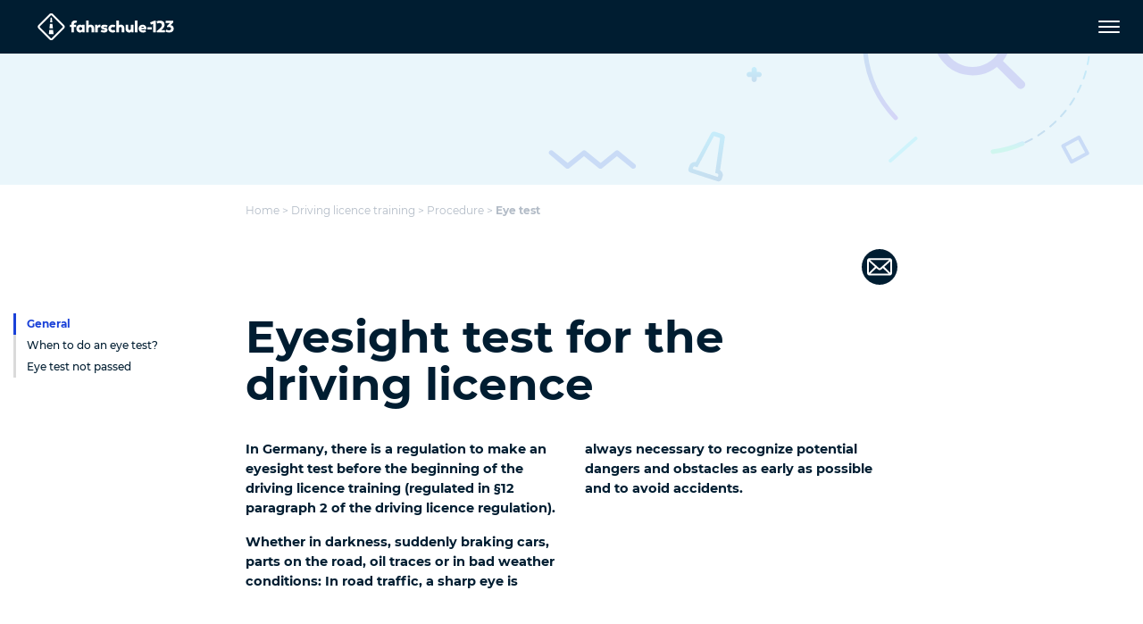

--- FILE ---
content_type: text/html; charset=utf-8
request_url: https://www.fahrschule-123.de/en/driving-licence-training/procedure/eye-test/
body_size: 15042
content:
<!DOCTYPE html>
<html dir="ltr" lang="en">
<head>

<meta charset="utf-8">
<!-- 
	pixelart — https://px.at/

	This website is powered by TYPO3 - inspiring people to share!
	TYPO3 is a free open source Content Management Framework initially created by Kasper Skaarhoj and licensed under GNU/GPL.
	TYPO3 is copyright 1998-2026 of Kasper Skaarhoj. Extensions are copyright of their respective owners.
	Information and contribution at https://typo3.org/
-->



<title>All the info: Driving licence sight test - Fahrschule 123</title>
<meta http-equiv="x-ua-compatible" content="IE=edge" />
<meta name="generator" content="TYPO3 CMS" />
<meta name="description" content="Eye test at the optician or online eye test? Everything you need to know about eye tests and low vision. Including costs, short-sightedness, farsightedness and colour blindness." />
<meta name="viewport" content="width=device-width, initial-scale=1, minimum-scale=1" />
<meta name="robots" content="index,follow,noodp" />
<meta property="og:title" content="All the info: Driving licence sight test" />
<meta property="og:description" content="Eye test at the optician or online eye test? Everything you need to know about eye tests and low vision. Including costs, short-sightedness, farsightedness and colour blindness." />
<meta property="og:type" content="website" />
<meta property="og:image" content="https://www.fahrschule-123.de/fileadmin/_processed_/d/e/csm_og_fahrschule123_bf09407699.png" />
<meta name="twitter:card" content="summary" />
<meta name="twitter:title" content="All the info: Driving licence sight test" />
<meta name="twitter:description" content="Eye test at the optician or online eye test? Everything you need to know about eye tests and low vision. Including costs, short-sightedness, farsightedness and colour blindness." />
<meta name="apple-mobile-web-app-capable" content="no" />
<meta name="theme-color" content="#1A41D8" />
<meta name="google" content="notranslate" />
<meta name="google-site-verification" content="iR3cBJ0eqynUJQ8HXuKfASDHwJ34C9i4GmMudKA1VdA" />
<meta name="msvalidate.01" content="93FA65360798B39AD96C85A5680E31A8" />









<link rel="manifest" href="/static/application.webmanifest?1762415818">
<link rel="shortcut icon" type="image/x-icon" href="/static/images/favicon.76d710f8.ico">
<link rel="apple-touch-icon" href="/static/images/application-ios.d0ad59e3.png">

    <link rel="stylesheet" href="/static/chunks/styles.dd3e2ca8.css">


<script
        id="usercentrics-cmp"
        src="https://app.usercentrics.eu/browser-ui/latest/loader.js"
        data-settings-id="9zswy080f1Dlh5"
        data-language="en"
        async
></script>

<script type="text/javascript">
    window.addEventListener('usercentricsEvent', function (e) {
        if (e.detail && 'consent_status' === e.detail.event) {
                        window.localStorage.setItem('app.optin.gtm', true === e.detail['Google Tag Manager'] ? '1' : '');

                        if ('onAcceptAllServices' === e.detail.action || 'onDenyAllServices' === e.detail.action || 'onUpdateServices' === e.detail.action) {
                window.location.reload();
            }
        }
    });
</script>


    <script>
        if (window.localStorage.getItem('app.optin.gtm')) {
            (function(w, d, s, l, i) {
                w[l] = w[l] || [];
                w[l].push({
                    'gtm.start':
                        new Date().getTime(), event: 'gtm.js'
                });
                var f = d.getElementsByTagName(s)[0],
                    j = d.createElement(s), dl = l != 'dataLayer' ? '&l=' + l : '';
                j.async = true;
                j.src =
                    'https://www.googletagmanager.com/gtm.js?id=' + i + dl;
                f.parentNode.insertBefore(j, f);
            })(window, document, 'script', 'dataLayer', 'GTM-PVMNT2Q');
        }
    </script>

<script>
    window.App = window.App || {};

    const documentElement = document.documentElement;
    documentElement.classList.add('has-js');

    if (documentElement && documentElement.style && documentElement.style.setProperty) {
        documentElement.style.setProperty('--vh', (window.innerHeight * 0.01) + 'px');
        documentElement.style.setProperty('--vw', (documentElement.clientWidth * 0.01) + 'px');
    }
</script>

<script type="text/javascript">
    var App = App || {};
    App.globalLangId = 1;
    App.globalLangSlug = 'en';
    App.api = {"nearestCity":"\/en\/api\/nearest-city","geocode":"\/en\/api\/geocode"};
    App.cities = [{"id":14,"name":"Nuremberg","title":"Nuremberg","code":"","city_code":"","lat":49.452030000000001,"lng":11.076750000000001},{"id":13,"name":"Frankfurt am Main","title":"Frankfurt am Main","code":"","city_code":"","lat":50.110922000000002,"lng":8.6821269999999995},{"id":2,"name":"Berlin","title":"Berlin","code":"","city_code":"","lat":52.518611,"lng":13.408333000000001},{"id":1,"name":"Munich","title":"Munich","code":"muc","city_code":"muc","lat":48.137222000000001,"lng":11.576000000000001},{"id":3,"name":"Hamburg","title":"Hamburg","code":"","city_code":"","lat":53.550556,"lng":9.9933329999999998},{"id":4,"name":"Cologne","title":"Cologne","code":"","city_code":"","lat":50.938056000000003,"lng":6.956944},{"id":5,"name":"Dresden","title":"Dresden","code":"","city_code":"","lat":51.049258999999999,"lng":13.73836},{"id":6,"name":"D\u00fcsseldorf","title":"D\u00fcsseldorf","code":"","city_code":"","lat":51.225555999999997,"lng":6.7827780000000004},{"id":7,"name":"Essen","title":"Essen","code":"","city_code":"","lat":51.458069000000002,"lng":7.014761},{"id":8,"name":"Bremen","title":"Bremen","code":"","city_code":"","lat":53.075878000000003,"lng":8.8073110000000003},{"id":9,"name":"Stuttgart","title":"Stuttgart","code":"","city_code":"","lat":48.775556000000002,"lng":9.1827780000000008},{"id":10,"name":"Leipzig","title":"Leipzig","code":"","city_code":"","lat":51.340333000000001,"lng":12.374750000000001},{"id":11,"name":"Dortmund","title":"Dortmund","code":"","city_code":"","lat":51.514167,"lng":7.463889},{"id":12,"name":"Hannover","title":"Hannover","code":"","city_code":"","lat":52.374443999999997,"lng":9.7386110000000006}];
    App.position = null;
    App.city = {};
    App.googleMapsApiKey = 'AIzaSyAu2AZ8hqlLbZm9NHGeQv904GbD9aa2hmg';
    App.sprites = {};
    App.sprites.global = '/static/sprites/global.388d1483.svg';
    App.sprites.cars = '/static/sprites/cars.c4686ada.svg';
    App.sprites.social = '/static/sprites/social.364c4404.svg';
</script>

<!-- preload assets-->
    <link rel="preload" href="/static/fonts/montserrat-v18-latin-ext_latin-300.8c6a2897.woff2" as="font" crossorigin="anonymous">
    <link rel="preload" href="/static/fonts/montserrat-v18-latin-ext_latin-regular.5516aac1.woff2" as="font" crossorigin="anonymous">
    <link rel="preload" href="/static/fonts/montserrat-v18-latin-ext_latin-500.8f84500b.woff2" as="font" crossorigin="anonymous">
    <link rel="preload" href="/static/fonts/montserrat-v18-latin-ext_latin-700.02b2299f.woff2" as="font" crossorigin="anonymous">
    <link rel="preload" href="/static/fonts/montserrat-v18-latin-ext_latin-800.a2df58e0.woff2" as="font" crossorigin="anonymous">



            <script src="/static/runtime.def1048d.js" defer></script>
            <script src="/static/chunks/styles.b1b955cc.js" defer></script>
            <script src="/static/chunks/vendors.51f2d593.js" defer></script>
            <script src="/static/chunks/main.520cd2a2.js" defer></script>
    


<link rel="canonical" href="https://www.fahrschule-123.de/en/driving-licence-training/procedure/eye-test/"/>

<link rel="alternate" hreflang="de" href="https://www.fahrschule-123.de/de/fuehrerscheinausbildung/ablauf/sehtest/"/>
<link rel="alternate" hreflang="en" href="https://www.fahrschule-123.de/en/driving-licence-training/procedure/eye-test/"/>
<link rel="alternate" hreflang="x-default" href="https://www.fahrschule-123.de/de/fuehrerscheinausbildung/ablauf/sehtest/"/>
</head>
<body id="p18" class="page-18 pagelevel-3 language- backendlayout-with_breadcrumbs layout-default page--has-subnavigation">
    
<header class="page__main-navigation">
    <div class="main-navigation__overlay" data-close="main-menu"></div>
<nav class="main-navigation navbar fixed-top">
    <div class="main-navigation__main-container">
        <div class="main-navigation__logo">
            <a href="/en/">
                <img
                        class="main-navigation__logo-img"
                        src="/static/images/logo-white.a29f3ff7.svg"
                        alt="Fahrschule-123 - Logo"
                        width="1034"
                        height="204"
                />
            </a>
        </div>
        <div class="main-navigation__menu-container">
            <div class="main-navigation__menu-container-overflow">
                <div
        class="main-navigation__level-1 main-navigation__level-wrapper"
        data-level="1"
        id="main-navigation-level-1"
>
    <div class="main-navigation__container">
        <ul class="main-navigation__level main-navigation__level-1-list"
                role="menubar">
                                            <li class="main-navigation__level-item main-navigation__level-1-item" role="none">
                    <div class="main-navigation__level-item-wrapper" role="none">
                        <a class="main-navigation__level-link main-navigation__level-1-link
"
                                href="/en/find-your-driving-school/"
                                role="menuitem"
                                                                                                                        >Find your driving school</a>
                                            </div>
                                    </li>
                                            <li class="main-navigation__level-item main-navigation__level-1-item" role="none">
                    <div class="main-navigation__level-item-wrapper" role="none">
                        <a class="main-navigation__level-link main-navigation__level-1-link
"
                                href="/en/categories-of-driving-licence/"
                                role="menuitem"
                                                                                                                                                                        data-toggle="submenu"
                                    data-target="#level-1-7"
                                    aria-expanded="false"
                                    aria-controls="level-1-7"
                                    aria-haspopup="true"
                                                        >Categories of driving licence</a>
                        <button class="main-navigation__next-level-btn main-navigation__btn" data-active-level="2"><span class="svg-icon main-navigation__next-level-icon main-navigation__level-icon">
    <svg class="" viewBox="0 0 100 100"><use xlink:href="/static/sprites/global.388d1483.svg#arrow-right" href="/static/sprites/global.388d1483.svg#arrow-right"></use></svg>

</span>
<span class="sr-only">next</span></button>                    </div>
                            <div class="main-navigation__level-2 main-navigation__level-wrapper main-navigation__sublevel "
        id="level-1-7"
        data-level="2"
        style="display:none;"
    >
        <div class="main-navigation__level-2-container main-navigation__container">
            <div class="main-navigation__parent-element">
                <button class="main-navigation__btn main-navigation__btn--auto-dimension main-navigation__level-link main-navigation__parent-element-btn"
                        data-active-level="1">
                    <span class="main-navigation__btn main-navigation__prev-level">
                        <span class="svg-icon main-navigation__prev-level-icon main-navigation__level-icon">
    <svg class="" viewBox="0 0 100 100"><use xlink:href="/static/sprites/global.388d1483.svg#arrow-left" href="/static/sprites/global.388d1483.svg#arrow-left"></use></svg>

</span>

                    </span>
                    <span class="main-navigation__parent-element-title">Back</span>

                </button>
            </div>
            <ul class="main-navigation__level main-navigation__level-2-list" role="menu">
                                                                                                                                                    <li class="main-navigation__level-item main-navigation__level-item main-navigation__level-2-item"
                                    role="none"
                                                                                                                                                    >
                                <div class="main-navigation__level-item-wrapper">
                                    <a class="main-navigation__level-link main-navigation__level-2-link
"
                                            href="/en/categories-of-driving-licence/car/"
                                                                                        role="menuitem"
                                    >Car
                                    </a>
                                                                            <button class="main-navigation__next-level-btn main-navigation__btn"
                                                data-active-level="3">
                                            <span class="svg-icon main-navigation__next-level-icon main-navigation__level-icon">
    <svg class="" viewBox="0 0 100 100"><use xlink:href="/static/sprites/global.388d1483.svg#arrow-right" href="/static/sprites/global.388d1483.svg#arrow-right"></use></svg>

</span>

                                            <span class="sr-only">next</span>
                                        </button>
                                                                    </div>
                                    <div class="main-navigation__level-3 main-navigation__level-wrapper main-navigation__sublevel "
            id="level-2-72"
            data-level="3">
        <div class="main-navigation__level-3-container main-navigation__container">
            <div class="main-navigation__parent-element">
                <button class="main-navigation__btn main-navigation__btn--auto-dimension main-navigation__level-link main-navigation__parent-element-btn"
                        data-active-level="2">
                    <span class="main-navigation__btn main-navigation__prev-level">
                        <span class="svg-icon main-navigation__prev-level-icon main-navigation__level-icon">
    <svg class="" viewBox="0 0 100 100"><use xlink:href="/static/sprites/global.388d1483.svg#arrow-left" href="/static/sprites/global.388d1483.svg#arrow-left"></use></svg>

</span>

                    </span>
                    <span class="main-navigation__parent-element-title">Back</span>

                </button>
            </div>
            <ul class="main-navigation__level main-navigation__level-3-list" role="menu">
                                                                                                <li class="main-navigation__level-item main-navigation__level-3-item"
                            role="none"
                    >
                        <div class="main-navigation__level-item-wrapper">
                            <a
                                    role="menuitem"
                                    class="main-navigation__level-link main-navigation__level-3-link
"
                                    href="/en/categories-of-driving-licence/car/category-b-b17/"
                                                                >
                                <span>
                                    Category B / B17
                                </span>
                            </a>
                                                    </div>
                                            </li>
                                                                                                <li class="main-navigation__level-item main-navigation__level-3-item"
                            role="none"
                    >
                        <div class="main-navigation__level-item-wrapper">
                            <a
                                    role="menuitem"
                                    class="main-navigation__level-link main-navigation__level-3-link
"
                                    href="/en/categories-of-driving-licence/car/key-number-b197/"
                                                                >
                                <span>
                                    Key number B197
                                </span>
                            </a>
                                                    </div>
                                            </li>
                                                                                                <li class="main-navigation__level-item main-navigation__level-3-item"
                            role="none"
                    >
                        <div class="main-navigation__level-item-wrapper">
                            <a
                                    role="menuitem"
                                    class="main-navigation__level-link main-navigation__level-3-link
"
                                    href="/en/categories-of-driving-licence/car/category-b96/"
                                                                >
                                <span>
                                    Category B96
                                </span>
                            </a>
                                                    </div>
                                            </li>
                                                                                                <li class="main-navigation__level-item main-navigation__level-3-item"
                            role="none"
                    >
                        <div class="main-navigation__level-item-wrapper">
                            <a
                                    role="menuitem"
                                    class="main-navigation__level-link main-navigation__level-3-link
"
                                    href="/en/categories-of-driving-licence/car/category-be/"
                                                                >
                                <span>
                                    Category BE
                                </span>
                            </a>
                                                    </div>
                                            </li>
                            </ul>
        </div>
    </div>
                            </li>
                                                                                                                                                                                                <li class="main-navigation__level-item main-navigation__level-item main-navigation__level-2-item"
                                    role="none"
                                                                                                                                                    >
                                <div class="main-navigation__level-item-wrapper">
                                    <a class="main-navigation__level-link main-navigation__level-2-link
"
                                            href="/en/categories-of-driving-licence/motorcycles/"
                                                                                        role="menuitem"
                                    >Motorcycles
                                    </a>
                                                                            <button class="main-navigation__next-level-btn main-navigation__btn"
                                                data-active-level="3">
                                            <span class="svg-icon main-navigation__next-level-icon main-navigation__level-icon">
    <svg class="" viewBox="0 0 100 100"><use xlink:href="/static/sprites/global.388d1483.svg#arrow-right" href="/static/sprites/global.388d1483.svg#arrow-right"></use></svg>

</span>

                                            <span class="sr-only">next</span>
                                        </button>
                                                                    </div>
                                    <div class="main-navigation__level-3 main-navigation__level-wrapper main-navigation__sublevel "
            id="level-2-73"
            data-level="3">
        <div class="main-navigation__level-3-container main-navigation__container">
            <div class="main-navigation__parent-element">
                <button class="main-navigation__btn main-navigation__btn--auto-dimension main-navigation__level-link main-navigation__parent-element-btn"
                        data-active-level="2">
                    <span class="main-navigation__btn main-navigation__prev-level">
                        <span class="svg-icon main-navigation__prev-level-icon main-navigation__level-icon">
    <svg class="" viewBox="0 0 100 100"><use xlink:href="/static/sprites/global.388d1483.svg#arrow-left" href="/static/sprites/global.388d1483.svg#arrow-left"></use></svg>

</span>

                    </span>
                    <span class="main-navigation__parent-element-title">Back</span>

                </button>
            </div>
            <ul class="main-navigation__level main-navigation__level-3-list" role="menu">
                                                                                                <li class="main-navigation__level-item main-navigation__level-3-item"
                            role="none"
                    >
                        <div class="main-navigation__level-item-wrapper">
                            <a
                                    role="menuitem"
                                    class="main-navigation__level-link main-navigation__level-3-link
"
                                    href="/en/categories-of-driving-licence/motorcycles/moped/"
                                                                >
                                <span>
                                    Moped
                                </span>
                            </a>
                                                    </div>
                                            </li>
                                                                                                <li class="main-navigation__level-item main-navigation__level-3-item"
                            role="none"
                    >
                        <div class="main-navigation__level-item-wrapper">
                            <a
                                    role="menuitem"
                                    class="main-navigation__level-link main-navigation__level-3-link
"
                                    href="/en/categories-of-driving-licence/motorcycles/category-am/"
                                                                >
                                <span>
                                    Category AM
                                </span>
                            </a>
                                                    </div>
                                            </li>
                                                                                                <li class="main-navigation__level-item main-navigation__level-3-item"
                            role="none"
                    >
                        <div class="main-navigation__level-item-wrapper">
                            <a
                                    role="menuitem"
                                    class="main-navigation__level-link main-navigation__level-3-link
"
                                    href="/en/categories-of-driving-licence/motorcycles/category-a1/"
                                                                >
                                <span>
                                    Category A1
                                </span>
                            </a>
                                                    </div>
                                            </li>
                                                                                                <li class="main-navigation__level-item main-navigation__level-3-item"
                            role="none"
                    >
                        <div class="main-navigation__level-item-wrapper">
                            <a
                                    role="menuitem"
                                    class="main-navigation__level-link main-navigation__level-3-link
"
                                    href="/en/categories-of-driving-licence/motorcycles/category-a2/"
                                                                >
                                <span>
                                    Category A2
                                </span>
                            </a>
                                                    </div>
                                            </li>
                                                                                                <li class="main-navigation__level-item main-navigation__level-3-item"
                            role="none"
                    >
                        <div class="main-navigation__level-item-wrapper">
                            <a
                                    role="menuitem"
                                    class="main-navigation__level-link main-navigation__level-3-link
"
                                    href="/en/categories-of-driving-licence/motorcycles/category-a/"
                                                                >
                                <span>
                                    Category A
                                </span>
                            </a>
                                                    </div>
                                            </li>
                                                                                                <li class="main-navigation__level-item main-navigation__level-3-item"
                            role="none"
                    >
                        <div class="main-navigation__level-item-wrapper">
                            <a
                                    role="menuitem"
                                    class="main-navigation__level-link main-navigation__level-3-link
"
                                    href="/en/categories-of-driving-licence/motorcycles/key-number-b196/"
                                                                >
                                <span>
                                    Key number B196
                                </span>
                            </a>
                                                    </div>
                                            </li>
                            </ul>
        </div>
    </div>
                            </li>
                                                                                                                                                                                                <li class="main-navigation__level-item main-navigation__level-item main-navigation__level-2-item"
                                    role="none"
                                                                                                                                                    >
                                <div class="main-navigation__level-item-wrapper">
                                    <a class="main-navigation__level-link main-navigation__level-2-link
"
                                            href="/en/categories-of-driving-licence/trucks/"
                                                                                        role="menuitem"
                                    >Trucks
                                    </a>
                                                                            <button class="main-navigation__next-level-btn main-navigation__btn"
                                                data-active-level="3">
                                            <span class="svg-icon main-navigation__next-level-icon main-navigation__level-icon">
    <svg class="" viewBox="0 0 100 100"><use xlink:href="/static/sprites/global.388d1483.svg#arrow-right" href="/static/sprites/global.388d1483.svg#arrow-right"></use></svg>

</span>

                                            <span class="sr-only">next</span>
                                        </button>
                                                                    </div>
                                    <div class="main-navigation__level-3 main-navigation__level-wrapper main-navigation__sublevel "
            id="level-2-74"
            data-level="3">
        <div class="main-navigation__level-3-container main-navigation__container">
            <div class="main-navigation__parent-element">
                <button class="main-navigation__btn main-navigation__btn--auto-dimension main-navigation__level-link main-navigation__parent-element-btn"
                        data-active-level="2">
                    <span class="main-navigation__btn main-navigation__prev-level">
                        <span class="svg-icon main-navigation__prev-level-icon main-navigation__level-icon">
    <svg class="" viewBox="0 0 100 100"><use xlink:href="/static/sprites/global.388d1483.svg#arrow-left" href="/static/sprites/global.388d1483.svg#arrow-left"></use></svg>

</span>

                    </span>
                    <span class="main-navigation__parent-element-title">Back</span>

                </button>
            </div>
            <ul class="main-navigation__level main-navigation__level-3-list" role="menu">
                                                                                                <li class="main-navigation__level-item main-navigation__level-3-item"
                            role="none"
                    >
                        <div class="main-navigation__level-item-wrapper">
                            <a
                                    role="menuitem"
                                    class="main-navigation__level-link main-navigation__level-3-link
"
                                    href="/en/categories-of-driving-licence/trucks/category-c1/"
                                                                >
                                <span>
                                    Category C1
                                </span>
                            </a>
                                                    </div>
                                            </li>
                                                                                                <li class="main-navigation__level-item main-navigation__level-3-item"
                            role="none"
                    >
                        <div class="main-navigation__level-item-wrapper">
                            <a
                                    role="menuitem"
                                    class="main-navigation__level-link main-navigation__level-3-link
"
                                    href="/en/categories-of-driving-licence/trucks/category-c1e/"
                                                                >
                                <span>
                                    Category C1E
                                </span>
                            </a>
                                                    </div>
                                            </li>
                                                                                                <li class="main-navigation__level-item main-navigation__level-3-item"
                            role="none"
                    >
                        <div class="main-navigation__level-item-wrapper">
                            <a
                                    role="menuitem"
                                    class="main-navigation__level-link main-navigation__level-3-link
"
                                    href="/en/categories-of-driving-licence/trucks/category-c/"
                                                                >
                                <span>
                                    Category C
                                </span>
                            </a>
                                                    </div>
                                            </li>
                                                                                                <li class="main-navigation__level-item main-navigation__level-3-item"
                            role="none"
                    >
                        <div class="main-navigation__level-item-wrapper">
                            <a
                                    role="menuitem"
                                    class="main-navigation__level-link main-navigation__level-3-link
"
                                    href="/en/categories-of-driving-licence/trucks/category-ce/"
                                                                >
                                <span>
                                    Category CE
                                </span>
                            </a>
                                                    </div>
                                            </li>
                            </ul>
        </div>
    </div>
                            </li>
                                                                                                                                                                                                <li class="main-navigation__level-item main-navigation__level-item main-navigation__level-2-item"
                                    role="none"
                                                                                                                                                    >
                                <div class="main-navigation__level-item-wrapper">
                                    <a class="main-navigation__level-link main-navigation__level-2-link
"
                                            href="/en/categories-of-driving-licence/bus/"
                                                                                        role="menuitem"
                                    >Bus
                                    </a>
                                                                            <button class="main-navigation__next-level-btn main-navigation__btn"
                                                data-active-level="3">
                                            <span class="svg-icon main-navigation__next-level-icon main-navigation__level-icon">
    <svg class="" viewBox="0 0 100 100"><use xlink:href="/static/sprites/global.388d1483.svg#arrow-right" href="/static/sprites/global.388d1483.svg#arrow-right"></use></svg>

</span>

                                            <span class="sr-only">next</span>
                                        </button>
                                                                    </div>
                                    <div class="main-navigation__level-3 main-navigation__level-wrapper main-navigation__sublevel "
            id="level-2-75"
            data-level="3">
        <div class="main-navigation__level-3-container main-navigation__container">
            <div class="main-navigation__parent-element">
                <button class="main-navigation__btn main-navigation__btn--auto-dimension main-navigation__level-link main-navigation__parent-element-btn"
                        data-active-level="2">
                    <span class="main-navigation__btn main-navigation__prev-level">
                        <span class="svg-icon main-navigation__prev-level-icon main-navigation__level-icon">
    <svg class="" viewBox="0 0 100 100"><use xlink:href="/static/sprites/global.388d1483.svg#arrow-left" href="/static/sprites/global.388d1483.svg#arrow-left"></use></svg>

</span>

                    </span>
                    <span class="main-navigation__parent-element-title">Back</span>

                </button>
            </div>
            <ul class="main-navigation__level main-navigation__level-3-list" role="menu">
                                                                                                <li class="main-navigation__level-item main-navigation__level-3-item"
                            role="none"
                    >
                        <div class="main-navigation__level-item-wrapper">
                            <a
                                    role="menuitem"
                                    class="main-navigation__level-link main-navigation__level-3-link
"
                                    href="/en/categories-of-driving-licence/bus/category-d1/"
                                                                >
                                <span>
                                    Category D1
                                </span>
                            </a>
                                                    </div>
                                            </li>
                                                                                                <li class="main-navigation__level-item main-navigation__level-3-item"
                            role="none"
                    >
                        <div class="main-navigation__level-item-wrapper">
                            <a
                                    role="menuitem"
                                    class="main-navigation__level-link main-navigation__level-3-link
"
                                    href="/en/categories-of-driving-licence/bus/category-d1e/"
                                                                >
                                <span>
                                    Category D1E
                                </span>
                            </a>
                                                    </div>
                                            </li>
                                                                                                <li class="main-navigation__level-item main-navigation__level-3-item"
                            role="none"
                    >
                        <div class="main-navigation__level-item-wrapper">
                            <a
                                    role="menuitem"
                                    class="main-navigation__level-link main-navigation__level-3-link
"
                                    href="/en/categories-of-driving-licence/bus/category-d/"
                                                                >
                                <span>
                                    Category D
                                </span>
                            </a>
                                                    </div>
                                            </li>
                                                                                                <li class="main-navigation__level-item main-navigation__level-3-item"
                            role="none"
                    >
                        <div class="main-navigation__level-item-wrapper">
                            <a
                                    role="menuitem"
                                    class="main-navigation__level-link main-navigation__level-3-link
"
                                    href="/en/categories-of-driving-licence/bus/category-de/"
                                                                >
                                <span>
                                    Category DE
                                </span>
                            </a>
                                                    </div>
                                            </li>
                            </ul>
        </div>
    </div>
                            </li>
                                                                                                                                                                                                <li class="main-navigation__level-item main-navigation__level-item main-navigation__level-2-item"
                                    role="none"
                                                                                                                                                    >
                                <div class="main-navigation__level-item-wrapper">
                                    <a class="main-navigation__level-link main-navigation__level-2-link
"
                                            href="/en/categories-of-driving-licence/tractors/"
                                                                                        role="menuitem"
                                    >Tractors
                                    </a>
                                                                            <button class="main-navigation__next-level-btn main-navigation__btn"
                                                data-active-level="3">
                                            <span class="svg-icon main-navigation__next-level-icon main-navigation__level-icon">
    <svg class="" viewBox="0 0 100 100"><use xlink:href="/static/sprites/global.388d1483.svg#arrow-right" href="/static/sprites/global.388d1483.svg#arrow-right"></use></svg>

</span>

                                            <span class="sr-only">next</span>
                                        </button>
                                                                    </div>
                                    <div class="main-navigation__level-3 main-navigation__level-wrapper main-navigation__sublevel "
            id="level-2-76"
            data-level="3">
        <div class="main-navigation__level-3-container main-navigation__container">
            <div class="main-navigation__parent-element">
                <button class="main-navigation__btn main-navigation__btn--auto-dimension main-navigation__level-link main-navigation__parent-element-btn"
                        data-active-level="2">
                    <span class="main-navigation__btn main-navigation__prev-level">
                        <span class="svg-icon main-navigation__prev-level-icon main-navigation__level-icon">
    <svg class="" viewBox="0 0 100 100"><use xlink:href="/static/sprites/global.388d1483.svg#arrow-left" href="/static/sprites/global.388d1483.svg#arrow-left"></use></svg>

</span>

                    </span>
                    <span class="main-navigation__parent-element-title">Back</span>

                </button>
            </div>
            <ul class="main-navigation__level main-navigation__level-3-list" role="menu">
                                                                                                <li class="main-navigation__level-item main-navigation__level-3-item"
                            role="none"
                    >
                        <div class="main-navigation__level-item-wrapper">
                            <a
                                    role="menuitem"
                                    class="main-navigation__level-link main-navigation__level-3-link
"
                                    href="/en/categories-of-driving-licence/tractors/category-l/"
                                                                >
                                <span>
                                    Category L
                                </span>
                            </a>
                                                    </div>
                                            </li>
                                                                                                <li class="main-navigation__level-item main-navigation__level-3-item"
                            role="none"
                    >
                        <div class="main-navigation__level-item-wrapper">
                            <a
                                    role="menuitem"
                                    class="main-navigation__level-link main-navigation__level-3-link
"
                                    href="/en/categories-of-driving-licence/tractors/category-t/"
                                                                >
                                <span>
                                    Category T
                                </span>
                            </a>
                                                    </div>
                                            </li>
                            </ul>
        </div>
    </div>
                            </li>
                                                                                                                                                                                                <li class="main-navigation__level-item main-navigation__level-item main-navigation__level-2-item"
                                    role="none"
                                                                                                                                                    >
                                <div class="main-navigation__level-item-wrapper">
                                    <a class="main-navigation__level-link main-navigation__level-2-link
"
                                            href="/en/categories-of-driving-licence/special-driving-licences/"
                                                                                        role="menuitem"
                                    >Special driving licences
                                    </a>
                                                                            <button class="main-navigation__next-level-btn main-navigation__btn"
                                                data-active-level="3">
                                            <span class="svg-icon main-navigation__next-level-icon main-navigation__level-icon">
    <svg class="" viewBox="0 0 100 100"><use xlink:href="/static/sprites/global.388d1483.svg#arrow-right" href="/static/sprites/global.388d1483.svg#arrow-right"></use></svg>

</span>

                                            <span class="sr-only">next</span>
                                        </button>
                                                                    </div>
                                    <div class="main-navigation__level-3 main-navigation__level-wrapper main-navigation__sublevel "
            id="level-2-77"
            data-level="3">
        <div class="main-navigation__level-3-container main-navigation__container">
            <div class="main-navigation__parent-element">
                <button class="main-navigation__btn main-navigation__btn--auto-dimension main-navigation__level-link main-navigation__parent-element-btn"
                        data-active-level="2">
                    <span class="main-navigation__btn main-navigation__prev-level">
                        <span class="svg-icon main-navigation__prev-level-icon main-navigation__level-icon">
    <svg class="" viewBox="0 0 100 100"><use xlink:href="/static/sprites/global.388d1483.svg#arrow-left" href="/static/sprites/global.388d1483.svg#arrow-left"></use></svg>

</span>

                    </span>
                    <span class="main-navigation__parent-element-title">Back</span>

                </button>
            </div>
            <ul class="main-navigation__level main-navigation__level-3-list" role="menu">
                                                                                                <li class="main-navigation__level-item main-navigation__level-3-item"
                            role="none"
                    >
                        <div class="main-navigation__level-item-wrapper">
                            <a
                                    role="menuitem"
                                    class="main-navigation__level-link main-navigation__level-3-link
"
                                    href="/en/categories-of-driving-licence/special-driving-licences/fire-brigade/"
                                                                >
                                <span>
                                    Fire brigade
                                </span>
                            </a>
                                                    </div>
                                            </li>
                                                                                                <li class="main-navigation__level-item main-navigation__level-3-item"
                            role="none"
                    >
                        <div class="main-navigation__level-item-wrapper">
                            <a
                                    role="menuitem"
                                    class="main-navigation__level-link main-navigation__level-3-link
"
                                    href="/en/categories-of-driving-licence/special-driving-licences/taxi/"
                                                                >
                                <span>
                                    Taxi
                                </span>
                            </a>
                                                    </div>
                                            </li>
                                                                                                <li class="main-navigation__level-item main-navigation__level-3-item"
                            role="none"
                    >
                        <div class="main-navigation__level-item-wrapper">
                            <a
                                    role="menuitem"
                                    class="main-navigation__level-link main-navigation__level-3-link
"
                                    href="/en/categories-of-driving-licence/special-driving-licences/passenger-transport/"
                                                                >
                                <span>
                                    Passenger transport
                                </span>
                            </a>
                                                    </div>
                                            </li>
                                                                                                <li class="main-navigation__level-item main-navigation__level-3-item"
                            role="none"
                    >
                        <div class="main-navigation__level-item-wrapper">
                            <a
                                    role="menuitem"
                                    class="main-navigation__level-link main-navigation__level-3-link
"
                                    href="/en/categories-of-driving-licence/special-driving-licences/forklift-truck/"
                                                                >
                                <span>
                                    Forklift truck
                                </span>
                            </a>
                                                    </div>
                                            </li>
                            </ul>
        </div>
    </div>
                            </li>
                                                                        </ul>
                    </div>
    </div>
                </li>
                                            <li class="main-navigation__level-item main-navigation__level-1-item" role="none">
                    <div class="main-navigation__level-item-wrapper" role="none">
                        <a class="main-navigation__level-link main-navigation__level-1-link
 main-navigation__level-link--inmenubar-rootline main-navigation__level-link--active"
                                href="/en/driving-licence-training/"
                                role="menuitem"
                                                                                                                                                                        data-toggle="submenu"
                                    data-target="#level-1-8"
                                    aria-expanded="false"
                                    aria-controls="level-1-8"
                                    aria-haspopup="true"
                                                        >Driving licence training</a>
                        <button class="main-navigation__next-level-btn main-navigation__btn" data-active-level="2"><span class="svg-icon main-navigation__next-level-icon main-navigation__level-icon">
    <svg class="" viewBox="0 0 100 100"><use xlink:href="/static/sprites/global.388d1483.svg#arrow-right" href="/static/sprites/global.388d1483.svg#arrow-right"></use></svg>

</span>
<span class="sr-only">next</span></button>                    </div>
                            <div class="main-navigation__level-2 main-navigation__level-wrapper main-navigation__sublevel main-navigation__level--mobile-visible"
        id="level-1-8"
        data-level="2"
        style="display:none;"
    >
        <div class="main-navigation__level-2-container main-navigation__container">
            <div class="main-navigation__parent-element">
                <button class="main-navigation__btn main-navigation__btn--auto-dimension main-navigation__level-link main-navigation__parent-element-btn"
                        data-active-level="1">
                    <span class="main-navigation__btn main-navigation__prev-level">
                        <span class="svg-icon main-navigation__prev-level-icon main-navigation__level-icon">
    <svg class="" viewBox="0 0 100 100"><use xlink:href="/static/sprites/global.388d1483.svg#arrow-left" href="/static/sprites/global.388d1483.svg#arrow-left"></use></svg>

</span>

                    </span>
                    <span class="main-navigation__parent-element-title">Back</span>

                </button>
            </div>
            <ul class="main-navigation__level main-navigation__level-2-list" role="menu">
                                                                                                                                                    <li class="main-navigation__level-item main-navigation__level-item main-navigation__level-2-item"
                                    role="none"
                                                                                                                                                    >
                                <div class="main-navigation__level-item-wrapper">
                                    <a class="main-navigation__level-link main-navigation__level-2-link
 main-navigation__level-link--in-rootline main-navigation__level-link--active"
                                            href="/en/driving-licence-training/procedure/"
                                                                                        role="menuitem"
                                    >Procedure
                                    </a>
                                                                            <button class="main-navigation__next-level-btn main-navigation__btn"
                                                data-active-level="3">
                                            <span class="svg-icon main-navigation__next-level-icon main-navigation__level-icon">
    <svg class="" viewBox="0 0 100 100"><use xlink:href="/static/sprites/global.388d1483.svg#arrow-right" href="/static/sprites/global.388d1483.svg#arrow-right"></use></svg>

</span>

                                            <span class="sr-only">next</span>
                                        </button>
                                                                    </div>
                                    <div class="main-navigation__level-3 main-navigation__level-wrapper main-navigation__sublevel main-navigation__level--mobile-visible"
            id="level-2-12"
            data-level="3">
        <div class="main-navigation__level-3-container main-navigation__container">
            <div class="main-navigation__parent-element">
                <button class="main-navigation__btn main-navigation__btn--auto-dimension main-navigation__level-link main-navigation__parent-element-btn"
                        data-active-level="2">
                    <span class="main-navigation__btn main-navigation__prev-level">
                        <span class="svg-icon main-navigation__prev-level-icon main-navigation__level-icon">
    <svg class="" viewBox="0 0 100 100"><use xlink:href="/static/sprites/global.388d1483.svg#arrow-left" href="/static/sprites/global.388d1483.svg#arrow-left"></use></svg>

</span>

                    </span>
                    <span class="main-navigation__parent-element-title">Back</span>

                </button>
            </div>
            <ul class="main-navigation__level main-navigation__level-3-list" role="menu">
                                                                                                <li class="main-navigation__level-item main-navigation__level-3-item"
                            role="none"
                    >
                        <div class="main-navigation__level-item-wrapper">
                            <a
                                    role="menuitem"
                                    class="main-navigation__level-link main-navigation__level-3-link
"
                                    href="/en/driving-licence-training/procedure/consultation/"
                                                                >
                                <span>
                                    Consultation
                                </span>
                            </a>
                                                    </div>
                                            </li>
                                                                                                <li class="main-navigation__level-item main-navigation__level-3-item"
                            role="none"
                    >
                        <div class="main-navigation__level-item-wrapper">
                            <a
                                    role="menuitem"
                                    class="main-navigation__level-link main-navigation__level-3-link
"
                                    href="/en/driving-licence-training/procedure/important-documents-and-training-contract/"
                                                                >
                                <span>
                                    Important documents and training contract
                                </span>
                            </a>
                                                    </div>
                                            </li>
                                                                                                <li class="main-navigation__level-item main-navigation__level-3-item"
                            role="none"
                    >
                        <div class="main-navigation__level-item-wrapper">
                            <a
                                    role="menuitem"
                                    class="main-navigation__level-link main-navigation__level-3-link
"
                                    href="/en/driving-licence-training/procedure/first-aid/"
                                                                >
                                <span>
                                    First aid
                                </span>
                            </a>
                                                    </div>
                                            </li>
                                                                                                                                            <li class="main-navigation__level-item main-navigation__level-3-item"
                            role="none"
                    >
                        <div class="main-navigation__level-item-wrapper">
                            <a
                                    role="menuitem"
                                    class="main-navigation__level-link main-navigation__level-3-link
 main-navigation__level-link--in-rootline main-navigation__level-link--active main-navigation__level-link--current"
                                    href="/en/driving-licence-training/procedure/eye-test/"
                                                                >
                                <span>
                                    Eye test
                                </span>
                            </a>
                                                            <button class="main-navigation__next-level-btn main-navigation__btn"
                                        data-active-level="4">
                                    <span class="svg-icon main-navigation__next-level-icon main-navigation__level-icon">
    <svg class="" viewBox="0 0 100 100"><use xlink:href="/static/sprites/global.388d1483.svg#arrow-right" href="/static/sprites/global.388d1483.svg#arrow-right"></use></svg>

</span>

                                    <span class="sr-only">next</span>
                                </button>
                                                    </div>
                            <div class="main-navigation__level-4 main-navigation__level-wrapper main-navigation__sublevel main-navigation__level--mobile-visible"
            id="level-3-18"
            data-level="4">
        <div class="main-navigation__level-4-container main-navigation__container">
            <div class="main-navigation__parent-element">
                <button class="main-navigation__btn main-navigation__btn--auto-dimension main-navigation__level-link main-navigation__parent-element-btn"
                        data-active-level="3">
                    <span class="main-navigation__btn main-navigation__prev-level">
                        <span class="svg-icon main-navigation__prev-level-icon main-navigation__level-icon">
    <svg class="" viewBox="0 0 100 100"><use xlink:href="/static/sprites/global.388d1483.svg#arrow-left" href="/static/sprites/global.388d1483.svg#arrow-left"></use></svg>

</span>

                    </span>
                    <span class="main-navigation__parent-element-title">Back</span>

                </button>
            </div>
            <ul
                    class="main-navigation__level main-navigation__level-4-list"
                    role="menu">
                                    <li class="main-navigation__level-item main-navigation__level-4-item"
                            role="none"
                    >
                        <a
                                role="menuitem"
                                class="main-navigation__level-link main-navigation__level-4-link
"
                                href="/en/driving-licence-training/procedure/eye-test/costs-and-validity/"
                                                        >
                            Costs and validity
                        </a>
                    </li>
                                    <li class="main-navigation__level-item main-navigation__level-4-item"
                            role="none"
                    >
                        <a
                                role="menuitem"
                                class="main-navigation__level-link main-navigation__level-4-link
"
                                href="/en/driving-licence-training/procedure/eye-test/eye-test-at-the-opticians/"
                                                        >
                            Eye test at the optician&#039;s
                        </a>
                    </li>
                                    <li class="main-navigation__level-item main-navigation__level-4-item"
                            role="none"
                    >
                        <a
                                role="menuitem"
                                class="main-navigation__level-link main-navigation__level-4-link
"
                                href="/en/driving-licence-training/procedure/eye-test/short-and-long-sightedness/"
                                                        >
                            Short- and long-sightedness
                        </a>
                    </li>
                                    <li class="main-navigation__level-item main-navigation__level-4-item"
                            role="none"
                    >
                        <a
                                role="menuitem"
                                class="main-navigation__level-link main-navigation__level-4-link
"
                                href="/en/driving-licence-training/procedure/eye-test/special-features-of-the-eye-test/"
                                                        >
                            Special features of the eye test
                        </a>
                    </li>
                                    <li class="main-navigation__level-item main-navigation__level-4-item"
                            role="none"
                    >
                        <a
                                role="menuitem"
                                class="main-navigation__level-link main-navigation__level-4-link
"
                                href="/en/driving-licence-training/procedure/eye-test/free-online-eye-test/"
                                                        >
                            Free online eye test
                        </a>
                    </li>
                            </ul>
        </div>
    </div>
                    </li>
                                                                                                <li class="main-navigation__level-item main-navigation__level-3-item"
                            role="none"
                    >
                        <div class="main-navigation__level-item-wrapper">
                            <a
                                    role="menuitem"
                                    class="main-navigation__level-link main-navigation__level-3-link
"
                                    href="/en/driving-licence-training/procedure/holiday-and-intensive-driving-school/"
                                                                >
                                <span>
                                    Holiday and intensive driving school
                                </span>
                            </a>
                                                    </div>
                                            </li>
                                                                                                <li class="main-navigation__level-item main-navigation__level-3-item"
                            role="none"
                    >
                        <div class="main-navigation__level-item-wrapper">
                            <a
                                    role="menuitem"
                                    class="main-navigation__level-link main-navigation__level-3-link
"
                                    href="/en/driving-licence-training/procedure/duration-of-driving-license-training/"
                                                                >
                                <span>
                                    Duration
                                </span>
                            </a>
                                                    </div>
                                            </li>
                                                                                                <li class="main-navigation__level-item main-navigation__level-3-item"
                            role="none"
                    >
                        <div class="main-navigation__level-item-wrapper">
                            <a
                                    role="menuitem"
                                    class="main-navigation__level-link main-navigation__level-3-link
"
                                    href="/en/driving-licence-training/procedure/expenses/"
                                                                >
                                <span>
                                    Expenses
                                </span>
                            </a>
                                                    </div>
                                            </li>
                                                                                                <li class="main-navigation__level-item main-navigation__level-3-item"
                            role="none"
                    >
                        <div class="main-navigation__level-item-wrapper">
                            <a
                                    role="menuitem"
                                    class="main-navigation__level-link main-navigation__level-3-link
"
                                    href="/en/driving-licence-training/procedure/financing/"
                                                                >
                                <span>
                                    Financing
                                </span>
                            </a>
                                                    </div>
                                            </li>
                                                                                                <li class="main-navigation__level-item main-navigation__level-3-item"
                            role="none"
                    >
                        <div class="main-navigation__level-item-wrapper">
                            <a
                                    role="menuitem"
                                    class="main-navigation__level-link main-navigation__level-3-link
"
                                    href="/en/driving-licence-training/procedure/change-driving-school/"
                                                                >
                                <span>
                                    Change driving school
                                </span>
                            </a>
                                                    </div>
                                            </li>
                                                                                                <li class="main-navigation__level-item main-navigation__level-3-item"
                            role="none"
                    >
                        <div class="main-navigation__level-item-wrapper">
                            <a
                                    role="menuitem"
                                    class="main-navigation__level-link main-navigation__level-3-link
"
                                    href="/en/driving-licence-training/procedure/languages/"
                                                                >
                                <span>
                                    Languages
                                </span>
                            </a>
                                                    </div>
                                            </li>
                            </ul>
        </div>
    </div>
                            </li>
                                                                                                                                                                                                <li class="main-navigation__level-item main-navigation__level-item main-navigation__level-2-item"
                                    role="none"
                                                                                                                                                    >
                                <div class="main-navigation__level-item-wrapper">
                                    <a class="main-navigation__level-link main-navigation__level-2-link
"
                                            href="/en/driving-licence-training/driving-test/"
                                                                                        role="menuitem"
                                    >Driving test
                                    </a>
                                                                            <button class="main-navigation__next-level-btn main-navigation__btn"
                                                data-active-level="3">
                                            <span class="svg-icon main-navigation__next-level-icon main-navigation__level-icon">
    <svg class="" viewBox="0 0 100 100"><use xlink:href="/static/sprites/global.388d1483.svg#arrow-right" href="/static/sprites/global.388d1483.svg#arrow-right"></use></svg>

</span>

                                            <span class="sr-only">next</span>
                                        </button>
                                                                    </div>
                                    <div class="main-navigation__level-3 main-navigation__level-wrapper main-navigation__sublevel "
            id="level-2-33"
            data-level="3">
        <div class="main-navigation__level-3-container main-navigation__container">
            <div class="main-navigation__parent-element">
                <button class="main-navigation__btn main-navigation__btn--auto-dimension main-navigation__level-link main-navigation__parent-element-btn"
                        data-active-level="2">
                    <span class="main-navigation__btn main-navigation__prev-level">
                        <span class="svg-icon main-navigation__prev-level-icon main-navigation__level-icon">
    <svg class="" viewBox="0 0 100 100"><use xlink:href="/static/sprites/global.388d1483.svg#arrow-left" href="/static/sprites/global.388d1483.svg#arrow-left"></use></svg>

</span>

                    </span>
                    <span class="main-navigation__parent-element-title">Back</span>

                </button>
            </div>
            <ul class="main-navigation__level main-navigation__level-3-list" role="menu">
                                                                                                                                            <li class="main-navigation__level-item main-navigation__level-3-item"
                            role="none"
                    >
                        <div class="main-navigation__level-item-wrapper">
                            <a
                                    role="menuitem"
                                    class="main-navigation__level-link main-navigation__level-3-link
"
                                    href="/en/driving-licence-training/driving-test/theoretical-driving-test/"
                                                                >
                                <span>
                                    Theoretical driving test
                                </span>
                            </a>
                                                            <button class="main-navigation__next-level-btn main-navigation__btn"
                                        data-active-level="4">
                                    <span class="svg-icon main-navigation__next-level-icon main-navigation__level-icon">
    <svg class="" viewBox="0 0 100 100"><use xlink:href="/static/sprites/global.388d1483.svg#arrow-right" href="/static/sprites/global.388d1483.svg#arrow-right"></use></svg>

</span>

                                    <span class="sr-only">next</span>
                                </button>
                                                    </div>
                            <div class="main-navigation__level-4 main-navigation__level-wrapper main-navigation__sublevel "
            id="level-3-34"
            data-level="4">
        <div class="main-navigation__level-4-container main-navigation__container">
            <div class="main-navigation__parent-element">
                <button class="main-navigation__btn main-navigation__btn--auto-dimension main-navigation__level-link main-navigation__parent-element-btn"
                        data-active-level="3">
                    <span class="main-navigation__btn main-navigation__prev-level">
                        <span class="svg-icon main-navigation__prev-level-icon main-navigation__level-icon">
    <svg class="" viewBox="0 0 100 100"><use xlink:href="/static/sprites/global.388d1483.svg#arrow-left" href="/static/sprites/global.388d1483.svg#arrow-left"></use></svg>

</span>

                    </span>
                    <span class="main-navigation__parent-element-title">Back</span>

                </button>
            </div>
            <ul
                    class="main-navigation__level main-navigation__level-4-list"
                    role="menu">
                                    <li class="main-navigation__level-item main-navigation__level-4-item"
                            role="none"
                    >
                        <a
                                role="menuitem"
                                class="main-navigation__level-link main-navigation__level-4-link
"
                                href="/en/driving-licence-training/driving-test/theoretical-driving-test/requirements/"
                                                        >
                            Requirements
                        </a>
                    </li>
                                    <li class="main-navigation__level-item main-navigation__level-4-item"
                            role="none"
                    >
                        <a
                                role="menuitem"
                                class="main-navigation__level-link main-navigation__level-4-link
"
                                href="/en/driving-licence-training/driving-test/theoretical-driving-test/procedure/"
                                                        >
                            Procedure
                        </a>
                    </li>
                                    <li class="main-navigation__level-item main-navigation__level-4-item"
                            role="none"
                    >
                        <a
                                role="menuitem"
                                class="main-navigation__level-link main-navigation__level-4-link
"
                                href="/en/driving-licence-training/driving-test/theoretical-driving-test/question-formats/"
                                                        >
                            Question formats
                        </a>
                    </li>
                                    <li class="main-navigation__level-item main-navigation__level-4-item"
                            role="none"
                    >
                        <a
                                role="menuitem"
                                class="main-navigation__level-link main-navigation__level-4-link
"
                                href="/en/driving-licence-training/driving-test/theoretical-driving-test/validity/"
                                                        >
                            Validity
                        </a>
                    </li>
                                    <li class="main-navigation__level-item main-navigation__level-4-item"
                            role="none"
                    >
                        <a
                                role="menuitem"
                                class="main-navigation__level-link main-navigation__level-4-link
"
                                href="/en/driving-licence-training/driving-test/theoretical-driving-test/funny-driving-test-questions/"
                                                        >
                            Funny driving test questions
                        </a>
                    </li>
                            </ul>
        </div>
    </div>
                    </li>
                                                                                                                                            <li class="main-navigation__level-item main-navigation__level-3-item"
                            role="none"
                    >
                        <div class="main-navigation__level-item-wrapper">
                            <a
                                    role="menuitem"
                                    class="main-navigation__level-link main-navigation__level-3-link
"
                                    href="/en/driving-licence-training/driving-test/practical-driving-test/"
                                                                >
                                <span>
                                    Practical driving test
                                </span>
                            </a>
                                                            <button class="main-navigation__next-level-btn main-navigation__btn"
                                        data-active-level="4">
                                    <span class="svg-icon main-navigation__next-level-icon main-navigation__level-icon">
    <svg class="" viewBox="0 0 100 100"><use xlink:href="/static/sprites/global.388d1483.svg#arrow-right" href="/static/sprites/global.388d1483.svg#arrow-right"></use></svg>

</span>

                                    <span class="sr-only">next</span>
                                </button>
                                                    </div>
                            <div class="main-navigation__level-4 main-navigation__level-wrapper main-navigation__sublevel "
            id="level-3-35"
            data-level="4">
        <div class="main-navigation__level-4-container main-navigation__container">
            <div class="main-navigation__parent-element">
                <button class="main-navigation__btn main-navigation__btn--auto-dimension main-navigation__level-link main-navigation__parent-element-btn"
                        data-active-level="3">
                    <span class="main-navigation__btn main-navigation__prev-level">
                        <span class="svg-icon main-navigation__prev-level-icon main-navigation__level-icon">
    <svg class="" viewBox="0 0 100 100"><use xlink:href="/static/sprites/global.388d1483.svg#arrow-left" href="/static/sprites/global.388d1483.svg#arrow-left"></use></svg>

</span>

                    </span>
                    <span class="main-navigation__parent-element-title">Back</span>

                </button>
            </div>
            <ul
                    class="main-navigation__level main-navigation__level-4-list"
                    role="menu">
                                    <li class="main-navigation__level-item main-navigation__level-4-item"
                            role="none"
                    >
                        <a
                                role="menuitem"
                                class="main-navigation__level-link main-navigation__level-4-link
"
                                href="/en/driving-licence-training/driving-test/practical-driving-test/requirements/"
                                                        >
                            Requirements
                        </a>
                    </li>
                                    <li class="main-navigation__level-item main-navigation__level-4-item"
                            role="none"
                    >
                        <a
                                role="menuitem"
                                class="main-navigation__level-link main-navigation__level-4-link
"
                                href="/en/driving-licence-training/driving-test/practical-driving-test/procedure/"
                                                        >
                            Procedure
                        </a>
                    </li>
                                    <li class="main-navigation__level-item main-navigation__level-4-item"
                            role="none"
                    >
                        <a
                                role="menuitem"
                                class="main-navigation__level-link main-navigation__level-4-link
"
                                href="/en/driving-licence-training/driving-test/practical-driving-test/mistake-evaluation/"
                                                        >
                            Mistake evaluation
                        </a>
                    </li>
                                    <li class="main-navigation__level-item main-navigation__level-4-item"
                            role="none"
                    >
                        <a
                                role="menuitem"
                                class="main-navigation__level-link main-navigation__level-4-link
"
                                href="/en/driving-licence-training/driving-test/practical-driving-test/tips-and-advice/"
                                                        >
                            Tips and Advice
                        </a>
                    </li>
                            </ul>
        </div>
    </div>
                    </li>
                                                                                                                                            <li class="main-navigation__level-item main-navigation__level-3-item"
                            role="none"
                    >
                        <div class="main-navigation__level-item-wrapper">
                            <a
                                    role="menuitem"
                                    class="main-navigation__level-link main-navigation__level-3-link
"
                                    href="/en/driving-licence-training/driving-test/you-failed/"
                                                                >
                                <span>
                                    You failed?
                                </span>
                            </a>
                                                            <button class="main-navigation__next-level-btn main-navigation__btn"
                                        data-active-level="4">
                                    <span class="svg-icon main-navigation__next-level-icon main-navigation__level-icon">
    <svg class="" viewBox="0 0 100 100"><use xlink:href="/static/sprites/global.388d1483.svg#arrow-right" href="/static/sprites/global.388d1483.svg#arrow-right"></use></svg>

</span>

                                    <span class="sr-only">next</span>
                                </button>
                                                    </div>
                            <div class="main-navigation__level-4 main-navigation__level-wrapper main-navigation__sublevel "
            id="level-3-36"
            data-level="4">
        <div class="main-navigation__level-4-container main-navigation__container">
            <div class="main-navigation__parent-element">
                <button class="main-navigation__btn main-navigation__btn--auto-dimension main-navigation__level-link main-navigation__parent-element-btn"
                        data-active-level="3">
                    <span class="main-navigation__btn main-navigation__prev-level">
                        <span class="svg-icon main-navigation__prev-level-icon main-navigation__level-icon">
    <svg class="" viewBox="0 0 100 100"><use xlink:href="/static/sprites/global.388d1483.svg#arrow-left" href="/static/sprites/global.388d1483.svg#arrow-left"></use></svg>

</span>

                    </span>
                    <span class="main-navigation__parent-element-title">Back</span>

                </button>
            </div>
            <ul
                    class="main-navigation__level main-navigation__level-4-list"
                    role="menu">
                                    <li class="main-navigation__level-item main-navigation__level-4-item"
                            role="none"
                    >
                        <a
                                role="menuitem"
                                class="main-navigation__level-link main-navigation__level-4-link
"
                                href="/en/driving-licence-training/driving-test/you-failed/theory/"
                                                        >
                            Theory
                        </a>
                    </li>
                                    <li class="main-navigation__level-item main-navigation__level-4-item"
                            role="none"
                    >
                        <a
                                role="menuitem"
                                class="main-navigation__level-link main-navigation__level-4-link
"
                                href="/en/driving-licence-training/driving-test/you-failed/practice/"
                                                        >
                            Practice
                        </a>
                    </li>
                            </ul>
        </div>
    </div>
                    </li>
                                                                                                                                            <li class="main-navigation__level-item main-navigation__level-3-item"
                            role="none"
                    >
                        <div class="main-navigation__level-item-wrapper">
                            <a
                                    role="menuitem"
                                    class="main-navigation__level-link main-navigation__level-3-link
"
                                    href="/en/driving-licence-training/driving-test/exam-nerves/"
                                                                >
                                <span>
                                    Exam nerves
                                </span>
                            </a>
                                                            <button class="main-navigation__next-level-btn main-navigation__btn"
                                        data-active-level="4">
                                    <span class="svg-icon main-navigation__next-level-icon main-navigation__level-icon">
    <svg class="" viewBox="0 0 100 100"><use xlink:href="/static/sprites/global.388d1483.svg#arrow-right" href="/static/sprites/global.388d1483.svg#arrow-right"></use></svg>

</span>

                                    <span class="sr-only">next</span>
                                </button>
                                                    </div>
                            <div class="main-navigation__level-4 main-navigation__level-wrapper main-navigation__sublevel "
            id="level-3-37"
            data-level="4">
        <div class="main-navigation__level-4-container main-navigation__container">
            <div class="main-navigation__parent-element">
                <button class="main-navigation__btn main-navigation__btn--auto-dimension main-navigation__level-link main-navigation__parent-element-btn"
                        data-active-level="3">
                    <span class="main-navigation__btn main-navigation__prev-level">
                        <span class="svg-icon main-navigation__prev-level-icon main-navigation__level-icon">
    <svg class="" viewBox="0 0 100 100"><use xlink:href="/static/sprites/global.388d1483.svg#arrow-left" href="/static/sprites/global.388d1483.svg#arrow-left"></use></svg>

</span>

                    </span>
                    <span class="main-navigation__parent-element-title">Back</span>

                </button>
            </div>
            <ul
                    class="main-navigation__level main-navigation__level-4-list"
                    role="menu">
                                    <li class="main-navigation__level-item main-navigation__level-4-item"
                            role="none"
                    >
                        <a
                                role="menuitem"
                                class="main-navigation__level-link main-navigation__level-4-link
"
                                href="/en/driving-licence-training/driving-test/exam-nerves/theory/"
                                                        >
                            Theory
                        </a>
                    </li>
                                    <li class="main-navigation__level-item main-navigation__level-4-item"
                            role="none"
                    >
                        <a
                                role="menuitem"
                                class="main-navigation__level-link main-navigation__level-4-link
"
                                href="/en/driving-licence-training/driving-test/exam-nerves/practice/"
                                                        >
                            Practice
                        </a>
                    </li>
                                    <li class="main-navigation__level-item main-navigation__level-4-item"
                            role="none"
                    >
                        <a
                                role="menuitem"
                                class="main-navigation__level-link main-navigation__level-4-link
"
                                href="/en/driving-licence-training/driving-test/exam-nerves/10-tips/"
                                                        >
                            10 Tips
                        </a>
                    </li>
                            </ul>
        </div>
    </div>
                    </li>
                            </ul>
        </div>
    </div>
                            </li>
                                                                                                                                                                                                <li class="main-navigation__level-item main-navigation__level-item main-navigation__level-2-item"
                                    role="none"
                                                                                                                                                    >
                                <div class="main-navigation__level-item-wrapper">
                                    <a class="main-navigation__level-link main-navigation__level-2-link
"
                                            href="/en/driving-licence-training/bf-17/"
                                                                                        role="menuitem"
                                    >BF 17
                                    </a>
                                                                            <button class="main-navigation__next-level-btn main-navigation__btn"
                                                data-active-level="3">
                                            <span class="svg-icon main-navigation__next-level-icon main-navigation__level-icon">
    <svg class="" viewBox="0 0 100 100"><use xlink:href="/static/sprites/global.388d1483.svg#arrow-right" href="/static/sprites/global.388d1483.svg#arrow-right"></use></svg>

</span>

                                            <span class="sr-only">next</span>
                                        </button>
                                                                    </div>
                                    <div class="main-navigation__level-3 main-navigation__level-wrapper main-navigation__sublevel "
            id="level-2-13"
            data-level="3">
        <div class="main-navigation__level-3-container main-navigation__container">
            <div class="main-navigation__parent-element">
                <button class="main-navigation__btn main-navigation__btn--auto-dimension main-navigation__level-link main-navigation__parent-element-btn"
                        data-active-level="2">
                    <span class="main-navigation__btn main-navigation__prev-level">
                        <span class="svg-icon main-navigation__prev-level-icon main-navigation__level-icon">
    <svg class="" viewBox="0 0 100 100"><use xlink:href="/static/sprites/global.388d1483.svg#arrow-left" href="/static/sprites/global.388d1483.svg#arrow-left"></use></svg>

</span>

                    </span>
                    <span class="main-navigation__parent-element-title">Back</span>

                </button>
            </div>
            <ul class="main-navigation__level main-navigation__level-3-list" role="menu">
                                                                                                <li class="main-navigation__level-item main-navigation__level-3-item"
                            role="none"
                    >
                        <div class="main-navigation__level-item-wrapper">
                            <a
                                    role="menuitem"
                                    class="main-navigation__level-link main-navigation__level-3-link
"
                                    href="/en/driving-licence-training/bf-17/conditions-bf17/"
                                                                >
                                <span>
                                    Conditions BF17
                                </span>
                            </a>
                                                    </div>
                                            </li>
                                                                                                <li class="main-navigation__level-item main-navigation__level-3-item"
                            role="none"
                    >
                        <div class="main-navigation__level-item-wrapper">
                            <a
                                    role="menuitem"
                                    class="main-navigation__level-link main-navigation__level-3-link
"
                                    href="/en/driving-licence-training/bf-17/validity/"
                                                                >
                                <span>
                                    Validity
                                </span>
                            </a>
                                                    </div>
                                            </li>
                                                                                                <li class="main-navigation__level-item main-navigation__level-3-item"
                            role="none"
                    >
                        <div class="main-navigation__level-item-wrapper">
                            <a
                                    role="menuitem"
                                    class="main-navigation__level-link main-navigation__level-3-link
"
                                    href="/en/driving-licence-training/bf-17/requirements/"
                                                                >
                                <span>
                                    Requirements
                                </span>
                            </a>
                                                    </div>
                                            </li>
                                                                                                <li class="main-navigation__level-item main-navigation__level-3-item"
                            role="none"
                    >
                        <div class="main-navigation__level-item-wrapper">
                            <a
                                    role="menuitem"
                                    class="main-navigation__level-link main-navigation__level-3-link
"
                                    href="/en/driving-licence-training/bf-17/accompanying-person/"
                                                                >
                                <span>
                                    Accompanying person
                                </span>
                            </a>
                                                    </div>
                                            </li>
                                                                                                <li class="main-navigation__level-item main-navigation__level-3-item"
                            role="none"
                    >
                        <div class="main-navigation__level-item-wrapper">
                            <a
                                    role="menuitem"
                                    class="main-navigation__level-link main-navigation__level-3-link
"
                                    href="/en/driving-licence-training/bf-17/special-permit/"
                                                                >
                                <span>
                                    Special permit
                                </span>
                            </a>
                                                    </div>
                                            </li>
                            </ul>
        </div>
    </div>
                            </li>
                                                                                                                                                                                                <li class="main-navigation__level-item main-navigation__level-item main-navigation__level-2-item"
                                    role="none"
                                                                                                                                                    >
                                <div class="main-navigation__level-item-wrapper">
                                    <a class="main-navigation__level-link main-navigation__level-2-link
"
                                            href="/en/driving-licence-training/driving-licence-with-handicap/"
                                                                                        role="menuitem"
                                    >Driving licence with handicap
                                    </a>
                                                                            <button class="main-navigation__next-level-btn main-navigation__btn"
                                                data-active-level="3">
                                            <span class="svg-icon main-navigation__next-level-icon main-navigation__level-icon">
    <svg class="" viewBox="0 0 100 100"><use xlink:href="/static/sprites/global.388d1483.svg#arrow-right" href="/static/sprites/global.388d1483.svg#arrow-right"></use></svg>

</span>

                                            <span class="sr-only">next</span>
                                        </button>
                                                                    </div>
                                    <div class="main-navigation__level-3 main-navigation__level-wrapper main-navigation__sublevel "
            id="level-2-14"
            data-level="3">
        <div class="main-navigation__level-3-container main-navigation__container">
            <div class="main-navigation__parent-element">
                <button class="main-navigation__btn main-navigation__btn--auto-dimension main-navigation__level-link main-navigation__parent-element-btn"
                        data-active-level="2">
                    <span class="main-navigation__btn main-navigation__prev-level">
                        <span class="svg-icon main-navigation__prev-level-icon main-navigation__level-icon">
    <svg class="" viewBox="0 0 100 100"><use xlink:href="/static/sprites/global.388d1483.svg#arrow-left" href="/static/sprites/global.388d1483.svg#arrow-left"></use></svg>

</span>

                    </span>
                    <span class="main-navigation__parent-element-title">Back</span>

                </button>
            </div>
            <ul class="main-navigation__level main-navigation__level-3-list" role="menu">
                                                                                                <li class="main-navigation__level-item main-navigation__level-3-item"
                            role="none"
                    >
                        <div class="main-navigation__level-item-wrapper">
                            <a
                                    role="menuitem"
                                    class="main-navigation__level-link main-navigation__level-3-link
"
                                    href="/en/driving-licence-training/driving-licence-with-handicap/paraplegia/"
                                                                >
                                <span>
                                    Paraplegia
                                </span>
                            </a>
                                                    </div>
                                            </li>
                                                                                                <li class="main-navigation__level-item main-navigation__level-3-item"
                            role="none"
                    >
                        <div class="main-navigation__level-item-wrapper">
                            <a
                                    role="menuitem"
                                    class="main-navigation__level-link main-navigation__level-3-link
"
                                    href="/en/driving-licence-training/driving-licence-with-handicap/learning-disability/"
                                                                >
                                <span>
                                    Learning disability
                                </span>
                            </a>
                                                    </div>
                                            </li>
                                                                                                <li class="main-navigation__level-item main-navigation__level-3-item"
                            role="none"
                    >
                        <div class="main-navigation__level-item-wrapper">
                            <a
                                    role="menuitem"
                                    class="main-navigation__level-link main-navigation__level-3-link
"
                                    href="/en/driving-licence-training/driving-licence-with-handicap/hearing-impairment/"
                                                                >
                                <span>
                                    Hearing impairment
                                </span>
                            </a>
                                                    </div>
                                            </li>
                                                                                                <li class="main-navigation__level-item main-navigation__level-3-item"
                            role="none"
                    >
                        <div class="main-navigation__level-item-wrapper">
                            <a
                                    role="menuitem"
                                    class="main-navigation__level-link main-navigation__level-3-link
"
                                    href="/en/driving-licence-training/driving-licence-with-handicap/mental-handicap/"
                                                                >
                                <span>
                                    Mental handicap
                                </span>
                            </a>
                                                    </div>
                                            </li>
                                                                                                <li class="main-navigation__level-item main-navigation__level-3-item"
                            role="none"
                    >
                        <div class="main-navigation__level-item-wrapper">
                            <a
                                    role="menuitem"
                                    class="main-navigation__level-link main-navigation__level-3-link
"
                                    href="/en/driving-licence-training/driving-licence-with-handicap/hemiplegia-and-spastic-paralysis/"
                                                                >
                                <span>
                                    Hemiplegia and spastic paralysis
                                </span>
                            </a>
                                                    </div>
                                            </li>
                            </ul>
        </div>
    </div>
                            </li>
                                                                                                                                                                                                <li class="main-navigation__level-item main-navigation__level-item main-navigation__level-2-item"
                                    role="none"
                                                                                                                                                    >
                                <div class="main-navigation__level-item-wrapper">
                                    <a class="main-navigation__level-link main-navigation__level-2-link
"
                                            href="/en/driving-licence-training/driving-licence-knowledge/"
                                                                                        role="menuitem"
                                    >Driving licence knowledge
                                    </a>
                                                                            <button class="main-navigation__next-level-btn main-navigation__btn"
                                                data-active-level="3">
                                            <span class="svg-icon main-navigation__next-level-icon main-navigation__level-icon">
    <svg class="" viewBox="0 0 100 100"><use xlink:href="/static/sprites/global.388d1483.svg#arrow-right" href="/static/sprites/global.388d1483.svg#arrow-right"></use></svg>

</span>

                                            <span class="sr-only">next</span>
                                        </button>
                                                                    </div>
                                    <div class="main-navigation__level-3 main-navigation__level-wrapper main-navigation__sublevel "
            id="level-2-87"
            data-level="3">
        <div class="main-navigation__level-3-container main-navigation__container">
            <div class="main-navigation__parent-element">
                <button class="main-navigation__btn main-navigation__btn--auto-dimension main-navigation__level-link main-navigation__parent-element-btn"
                        data-active-level="2">
                    <span class="main-navigation__btn main-navigation__prev-level">
                        <span class="svg-icon main-navigation__prev-level-icon main-navigation__level-icon">
    <svg class="" viewBox="0 0 100 100"><use xlink:href="/static/sprites/global.388d1483.svg#arrow-left" href="/static/sprites/global.388d1483.svg#arrow-left"></use></svg>

</span>

                    </span>
                    <span class="main-navigation__parent-element-title">Back</span>

                </button>
            </div>
            <ul class="main-navigation__level main-navigation__level-3-list" role="menu">
                                                                                                <li class="main-navigation__level-item main-navigation__level-3-item"
                            role="none"
                    >
                        <div class="main-navigation__level-item-wrapper">
                            <a
                                    role="menuitem"
                                    class="main-navigation__level-link main-navigation__level-3-link
"
                                    href="/en/driving-licence-training/driving-licence-knowledge/reaction-distance/"
                                                                >
                                <span>
                                    Reaction distance
                                </span>
                            </a>
                                                    </div>
                                            </li>
                                                                                                <li class="main-navigation__level-item main-navigation__level-3-item"
                            role="none"
                    >
                        <div class="main-navigation__level-item-wrapper">
                            <a
                                    role="menuitem"
                                    class="main-navigation__level-link main-navigation__level-3-link
"
                                    href="/en/driving-licence-training/driving-licence-knowledge/braking-distance/"
                                                                >
                                <span>
                                    Braking distance
                                </span>
                            </a>
                                                    </div>
                                            </li>
                                                                                                <li class="main-navigation__level-item main-navigation__level-3-item"
                            role="none"
                    >
                        <div class="main-navigation__level-item-wrapper">
                            <a
                                    role="menuitem"
                                    class="main-navigation__level-link main-navigation__level-3-link
"
                                    href="/en/driving-licence-training/driving-licence-knowledge/stopping-distance/"
                                                                >
                                <span>
                                    Stopping distance
                                </span>
                            </a>
                                                    </div>
                                            </li>
                                                                                                                                            <li class="main-navigation__level-item main-navigation__level-3-item"
                            role="none"
                    >
                        <div class="main-navigation__level-item-wrapper">
                            <a
                                    role="menuitem"
                                    class="main-navigation__level-link main-navigation__level-3-link
"
                                    href="/en/driving-licence-training/driving-licence-knowledge/road-signs/"
                                                                >
                                <span>
                                    Road signs
                                </span>
                            </a>
                                                            <button class="main-navigation__next-level-btn main-navigation__btn"
                                        data-active-level="4">
                                    <span class="svg-icon main-navigation__next-level-icon main-navigation__level-icon">
    <svg class="" viewBox="0 0 100 100"><use xlink:href="/static/sprites/global.388d1483.svg#arrow-right" href="/static/sprites/global.388d1483.svg#arrow-right"></use></svg>

</span>

                                    <span class="sr-only">next</span>
                                </button>
                                                    </div>
                            <div class="main-navigation__level-4 main-navigation__level-wrapper main-navigation__sublevel "
            id="level-3-20"
            data-level="4">
        <div class="main-navigation__level-4-container main-navigation__container">
            <div class="main-navigation__parent-element">
                <button class="main-navigation__btn main-navigation__btn--auto-dimension main-navigation__level-link main-navigation__parent-element-btn"
                        data-active-level="3">
                    <span class="main-navigation__btn main-navigation__prev-level">
                        <span class="svg-icon main-navigation__prev-level-icon main-navigation__level-icon">
    <svg class="" viewBox="0 0 100 100"><use xlink:href="/static/sprites/global.388d1483.svg#arrow-left" href="/static/sprites/global.388d1483.svg#arrow-left"></use></svg>

</span>

                    </span>
                    <span class="main-navigation__parent-element-title">Back</span>

                </button>
            </div>
            <ul
                    class="main-navigation__level main-navigation__level-4-list"
                    role="menu">
                                    <li class="main-navigation__level-item main-navigation__level-4-item"
                            role="none"
                    >
                        <a
                                role="menuitem"
                                class="main-navigation__level-link main-navigation__level-4-link
"
                                href="/en/driving-licence-training/driving-licence-knowledge/road-signs/danger-signs/"
                                                        >
                            Danger signs
                        </a>
                    </li>
                                    <li class="main-navigation__level-item main-navigation__level-4-item"
                            role="none"
                    >
                        <a
                                role="menuitem"
                                class="main-navigation__level-link main-navigation__level-4-link
"
                                href="/en/driving-licence-training/driving-licence-knowledge/road-signs/regulatory-signs/"
                                                        >
                            Regulatory signs
                        </a>
                    </li>
                                    <li class="main-navigation__level-item main-navigation__level-4-item"
                            role="none"
                    >
                        <a
                                role="menuitem"
                                class="main-navigation__level-link main-navigation__level-4-link
"
                                href="/en/driving-licence-training/driving-licence-knowledge/road-signs/traffic-bans/"
                                                        >
                            Traffic bans
                        </a>
                    </li>
                                    <li class="main-navigation__level-item main-navigation__level-4-item"
                            role="none"
                    >
                        <a
                                role="menuitem"
                                class="main-navigation__level-link main-navigation__level-4-link
"
                                href="/en/driving-licence-training/driving-licence-knowledge/road-signs/direction-sign/"
                                                        >
                            Direction sign
                        </a>
                    </li>
                                    <li class="main-navigation__level-item main-navigation__level-4-item"
                            role="none"
                    >
                        <a
                                role="menuitem"
                                class="main-navigation__level-link main-navigation__level-4-link
"
                                href="/en/driving-licence-training/driving-licence-knowledge/road-signs/signpost/"
                                                        >
                            Signpost
                        </a>
                    </li>
                            </ul>
        </div>
    </div>
                    </li>
                            </ul>
        </div>
    </div>
                            </li>
                                                                                                                                                                                                <li class="main-navigation__level-item main-navigation__level-item main-navigation__level-2-item"
                                    role="none"
                                                                                                                                                    >
                                <div class="main-navigation__level-item-wrapper">
                                    <a class="main-navigation__level-link main-navigation__level-2-link
"
                                            href="/en/driving-licence-training/apps-for-preparation/"
                                                                                        role="menuitem"
                                    >Apps for preparation
                                    </a>
                                                                            <button class="main-navigation__next-level-btn main-navigation__btn"
                                                data-active-level="3">
                                            <span class="svg-icon main-navigation__next-level-icon main-navigation__level-icon">
    <svg class="" viewBox="0 0 100 100"><use xlink:href="/static/sprites/global.388d1483.svg#arrow-right" href="/static/sprites/global.388d1483.svg#arrow-right"></use></svg>

</span>

                                            <span class="sr-only">next</span>
                                        </button>
                                                                    </div>
                                    <div class="main-navigation__level-3 main-navigation__level-wrapper main-navigation__sublevel "
            id="level-2-43"
            data-level="3">
        <div class="main-navigation__level-3-container main-navigation__container">
            <div class="main-navigation__parent-element">
                <button class="main-navigation__btn main-navigation__btn--auto-dimension main-navigation__level-link main-navigation__parent-element-btn"
                        data-active-level="2">
                    <span class="main-navigation__btn main-navigation__prev-level">
                        <span class="svg-icon main-navigation__prev-level-icon main-navigation__level-icon">
    <svg class="" viewBox="0 0 100 100"><use xlink:href="/static/sprites/global.388d1483.svg#arrow-left" href="/static/sprites/global.388d1483.svg#arrow-left"></use></svg>

</span>

                    </span>
                    <span class="main-navigation__parent-element-title">Back</span>

                </button>
            </div>
            <ul class="main-navigation__level main-navigation__level-3-list" role="menu">
                                                                                                <li class="main-navigation__level-item main-navigation__level-3-item"
                            role="none"
                    >
                        <div class="main-navigation__level-item-wrapper">
                            <a
                                    role="menuitem"
                                    class="main-navigation__level-link main-navigation__level-3-link
"
                                    href="/en/driving-licence-training/apps-for-preparation/preparation-for-the-theoretical-test/"
                                                                >
                                <span>
                                    Preparation for the theoretical test
                                </span>
                            </a>
                                                    </div>
                                            </li>
                                                                                                <li class="main-navigation__level-item main-navigation__level-3-item"
                            role="none"
                    >
                        <div class="main-navigation__level-item-wrapper">
                            <a
                                    role="menuitem"
                                    class="main-navigation__level-link main-navigation__level-3-link
"
                                    href="/en/driving-licence-training/apps-for-preparation/preparation-for-the-practical-test/"
                                                                >
                                <span>
                                    Preparation for the practical test
                                </span>
                            </a>
                                                    </div>
                                            </li>
                                                                                                <li class="main-navigation__level-item main-navigation__level-3-item"
                            role="none"
                    >
                        <div class="main-navigation__level-item-wrapper">
                            <a
                                    role="menuitem"
                                    class="main-navigation__level-link main-navigation__level-3-link
"
                                    href="/en/driving-licence-training/apps-for-preparation/gefahren-lernen/"
                                                                >
                                <span>
                                    Gefahren Lernen
                                </span>
                            </a>
                                                    </div>
                                            </li>
                            </ul>
        </div>
    </div>
                            </li>
                                                                                                                                                                                                <li class="main-navigation__level-item main-navigation__level-item main-navigation__level-2-item"
                                    role="none"
                                                                        >
                                <div class="main-navigation__level-item-wrapper">
                                    <a class="main-navigation__level-link main-navigation__level-2-link
"
                                            href="/en/driving-licence-training/simulator-training/"
                                                                                        role="menuitem"
                                    >Simulator training
                                    </a>
                                                                    </div>
                                                            </li>
                                                                        </ul>
                    </div>
    </div>
                </li>
                                            <li class="main-navigation__level-item main-navigation__level-1-item" role="none">
                    <div class="main-navigation__level-item-wrapper" role="none">
                        <a class="main-navigation__level-link main-navigation__level-1-link
"
                                href="/en/after-the-training/"
                                role="menuitem"
                                                                                                                                                                        data-toggle="submenu"
                                    data-target="#level-1-9"
                                    aria-expanded="false"
                                    aria-controls="level-1-9"
                                    aria-haspopup="true"
                                                        >After the training</a>
                        <button class="main-navigation__next-level-btn main-navigation__btn" data-active-level="2"><span class="svg-icon main-navigation__next-level-icon main-navigation__level-icon">
    <svg class="" viewBox="0 0 100 100"><use xlink:href="/static/sprites/global.388d1483.svg#arrow-right" href="/static/sprites/global.388d1483.svg#arrow-right"></use></svg>

</span>
<span class="sr-only">next</span></button>                    </div>
                            <div class="main-navigation__level-2 main-navigation__level-wrapper main-navigation__sublevel "
        id="level-1-9"
        data-level="2"
        style="display:none;"
    >
        <div class="main-navigation__level-2-container main-navigation__container">
            <div class="main-navigation__parent-element">
                <button class="main-navigation__btn main-navigation__btn--auto-dimension main-navigation__level-link main-navigation__parent-element-btn"
                        data-active-level="1">
                    <span class="main-navigation__btn main-navigation__prev-level">
                        <span class="svg-icon main-navigation__prev-level-icon main-navigation__level-icon">
    <svg class="" viewBox="0 0 100 100"><use xlink:href="/static/sprites/global.388d1483.svg#arrow-left" href="/static/sprites/global.388d1483.svg#arrow-left"></use></svg>

</span>

                    </span>
                    <span class="main-navigation__parent-element-title">Back</span>

                </button>
            </div>
            <ul class="main-navigation__level main-navigation__level-2-list" role="menu">
                                                                                                                                                    <li class="main-navigation__level-item main-navigation__level-item main-navigation__level-2-item"
                                    role="none"
                                                                                                                                                    >
                                <div class="main-navigation__level-item-wrapper">
                                    <a class="main-navigation__level-link main-navigation__level-2-link
"
                                            href="/en/after-the-training/probation/"
                                                                                        role="menuitem"
                                    >Probation
                                    </a>
                                                                            <button class="main-navigation__next-level-btn main-navigation__btn"
                                                data-active-level="3">
                                            <span class="svg-icon main-navigation__next-level-icon main-navigation__level-icon">
    <svg class="" viewBox="0 0 100 100"><use xlink:href="/static/sprites/global.388d1483.svg#arrow-right" href="/static/sprites/global.388d1483.svg#arrow-right"></use></svg>

</span>

                                            <span class="sr-only">next</span>
                                        </button>
                                                                    </div>
                                    <div class="main-navigation__level-3 main-navigation__level-wrapper main-navigation__sublevel "
            id="level-2-52"
            data-level="3">
        <div class="main-navigation__level-3-container main-navigation__container">
            <div class="main-navigation__parent-element">
                <button class="main-navigation__btn main-navigation__btn--auto-dimension main-navigation__level-link main-navigation__parent-element-btn"
                        data-active-level="2">
                    <span class="main-navigation__btn main-navigation__prev-level">
                        <span class="svg-icon main-navigation__prev-level-icon main-navigation__level-icon">
    <svg class="" viewBox="0 0 100 100"><use xlink:href="/static/sprites/global.388d1483.svg#arrow-left" href="/static/sprites/global.388d1483.svg#arrow-left"></use></svg>

</span>

                    </span>
                    <span class="main-navigation__parent-element-title">Back</span>

                </button>
            </div>
            <ul class="main-navigation__level main-navigation__level-3-list" role="menu">
                                                                                                <li class="main-navigation__level-item main-navigation__level-3-item"
                            role="none"
                    >
                        <div class="main-navigation__level-item-wrapper">
                            <a
                                    role="menuitem"
                                    class="main-navigation__level-link main-navigation__level-3-link
"
                                    href="/en/after-the-training/probation/duration-of-probationary-period/"
                                                                >
                                <span>
                                    Duration of probationary period
                                </span>
                            </a>
                                                    </div>
                                            </li>
                                                                                                <li class="main-navigation__level-item main-navigation__level-3-item"
                            role="none"
                    >
                        <div class="main-navigation__level-item-wrapper">
                            <a
                                    role="menuitem"
                                    class="main-navigation__level-link main-navigation__level-3-link
"
                                    href="/en/after-the-training/probation/asf-retraining/"
                                                                >
                                <span>
                                    ASF retraining
                                </span>
                            </a>
                                                    </div>
                                            </li>
                                                                                                <li class="main-navigation__level-item main-navigation__level-3-item"
                            role="none"
                    >
                        <div class="main-navigation__level-item-wrapper">
                            <a
                                    role="menuitem"
                                    class="main-navigation__level-link main-navigation__level-3-link
"
                                    href="/en/after-the-training/probation/driving-ban-during-the-probationary-period/"
                                                                >
                                <span>
                                    Driving ban during the probationary period
                                </span>
                            </a>
                                                    </div>
                                            </li>
                            </ul>
        </div>
    </div>
                            </li>
                                                                                                                                                                                                <li class="main-navigation__level-item main-navigation__level-item main-navigation__level-2-item"
                                    role="none"
                                                                                                                                                    >
                                <div class="main-navigation__level-item-wrapper">
                                    <a class="main-navigation__level-link main-navigation__level-2-link
"
                                            href="/en/after-the-training/tips-for-driving-a-car/"
                                                                                        role="menuitem"
                                    >Tips for driving a car
                                    </a>
                                                                            <button class="main-navigation__next-level-btn main-navigation__btn"
                                                data-active-level="3">
                                            <span class="svg-icon main-navigation__next-level-icon main-navigation__level-icon">
    <svg class="" viewBox="0 0 100 100"><use xlink:href="/static/sprites/global.388d1483.svg#arrow-right" href="/static/sprites/global.388d1483.svg#arrow-right"></use></svg>

</span>

                                            <span class="sr-only">next</span>
                                        </button>
                                                                    </div>
                                    <div class="main-navigation__level-3 main-navigation__level-wrapper main-navigation__sublevel "
            id="level-2-95"
            data-level="3">
        <div class="main-navigation__level-3-container main-navigation__container">
            <div class="main-navigation__parent-element">
                <button class="main-navigation__btn main-navigation__btn--auto-dimension main-navigation__level-link main-navigation__parent-element-btn"
                        data-active-level="2">
                    <span class="main-navigation__btn main-navigation__prev-level">
                        <span class="svg-icon main-navigation__prev-level-icon main-navigation__level-icon">
    <svg class="" viewBox="0 0 100 100"><use xlink:href="/static/sprites/global.388d1483.svg#arrow-left" href="/static/sprites/global.388d1483.svg#arrow-left"></use></svg>

</span>

                    </span>
                    <span class="main-navigation__parent-element-title">Back</span>

                </button>
            </div>
            <ul class="main-navigation__level main-navigation__level-3-list" role="menu">
                                                                                                <li class="main-navigation__level-item main-navigation__level-3-item"
                            role="none"
                    >
                        <div class="main-navigation__level-item-wrapper">
                            <a
                                    role="menuitem"
                                    class="main-navigation__level-link main-navigation__level-3-link
"
                                    href="/en/after-the-training/tips-for-driving-a-car/driving-abroad/"
                                                                >
                                <span>
                                    Driving abroad
                                </span>
                            </a>
                                                    </div>
                                            </li>
                                                                                                <li class="main-navigation__level-item main-navigation__level-3-item"
                            role="none"
                    >
                        <div class="main-navigation__level-item-wrapper">
                            <a
                                    role="menuitem"
                                    class="main-navigation__level-link main-navigation__level-3-link
"
                                    href="/en/after-the-training/tips-for-driving-a-car/alcohol-drugs-and-medication/"
                                                                >
                                <span>
                                    Alcohol, drugs and medication
                                </span>
                            </a>
                                                    </div>
                                            </li>
                                                                                                <li class="main-navigation__level-item main-navigation__level-3-item"
                            role="none"
                    >
                        <div class="main-navigation__level-item-wrapper">
                            <a
                                    role="menuitem"
                                    class="main-navigation__level-link main-navigation__level-3-link
"
                                    href="/en/after-the-training/tips-for-driving-a-car/regular-checks-from-tyre-pressure-to-general-inspection/"
                                                                >
                                <span>
                                    Regular checks - from tyre pressure to general inspection
                                </span>
                            </a>
                                                    </div>
                                            </li>
                                                                                                <li class="main-navigation__level-item main-navigation__level-3-item"
                            role="none"
                    >
                        <div class="main-navigation__level-item-wrapper">
                            <a
                                    role="menuitem"
                                    class="main-navigation__level-link main-navigation__level-3-link
"
                                    href="/en/after-the-training/tips-for-driving-a-car/behavior/"
                                                                >
                                <span>
                                    Behavior
                                </span>
                            </a>
                                                    </div>
                                            </li>
                                                                                                <li class="main-navigation__level-item main-navigation__level-3-item"
                            role="none"
                    >
                        <div class="main-navigation__level-item-wrapper">
                            <a
                                    role="menuitem"
                                    class="main-navigation__level-link main-navigation__level-3-link
"
                                    href="/en/after-the-training/tips-for-driving-a-car/ecological-driving/"
                                                                >
                                <span>
                                    Ecological driving
                                </span>
                            </a>
                                                    </div>
                                            </li>
                                                                                                <li class="main-navigation__level-item main-navigation__level-3-item"
                            role="none"
                    >
                        <div class="main-navigation__level-item-wrapper">
                            <a
                                    role="menuitem"
                                    class="main-navigation__level-link main-navigation__level-3-link
"
                                    href="/en/after-the-training/tips-for-driving-a-car/carsharing/"
                                                                >
                                <span>
                                    Carsharing
                                </span>
                            </a>
                                                    </div>
                                            </li>
                                                                                                <li class="main-navigation__level-item main-navigation__level-3-item"
                            role="none"
                    >
                        <div class="main-navigation__level-item-wrapper">
                            <a
                                    role="menuitem"
                                    class="main-navigation__level-link main-navigation__level-3-link
"
                                    href="/en/after-the-training/tips-for-driving-a-car/e-mobility/"
                                                                >
                                <span>
                                    E-mobility
                                </span>
                            </a>
                                                    </div>
                                            </li>
                            </ul>
        </div>
    </div>
                            </li>
                                                                                                                                                                                                <li class="main-navigation__level-item main-navigation__level-item main-navigation__level-2-item"
                                    role="none"
                                                                                                                                                    >
                                <div class="main-navigation__level-item-wrapper">
                                    <a class="main-navigation__level-link main-navigation__level-2-link
"
                                            href="/en/after-the-training/everything-about-your-own-car/"
                                                                                        role="menuitem"
                                    >Everything about your own car
                                    </a>
                                                                            <button class="main-navigation__next-level-btn main-navigation__btn"
                                                data-active-level="3">
                                            <span class="svg-icon main-navigation__next-level-icon main-navigation__level-icon">
    <svg class="" viewBox="0 0 100 100"><use xlink:href="/static/sprites/global.388d1483.svg#arrow-right" href="/static/sprites/global.388d1483.svg#arrow-right"></use></svg>

</span>

                                            <span class="sr-only">next</span>
                                        </button>
                                                                    </div>
                                    <div class="main-navigation__level-3 main-navigation__level-wrapper main-navigation__sublevel "
            id="level-2-114"
            data-level="3">
        <div class="main-navigation__level-3-container main-navigation__container">
            <div class="main-navigation__parent-element">
                <button class="main-navigation__btn main-navigation__btn--auto-dimension main-navigation__level-link main-navigation__parent-element-btn"
                        data-active-level="2">
                    <span class="main-navigation__btn main-navigation__prev-level">
                        <span class="svg-icon main-navigation__prev-level-icon main-navigation__level-icon">
    <svg class="" viewBox="0 0 100 100"><use xlink:href="/static/sprites/global.388d1483.svg#arrow-left" href="/static/sprites/global.388d1483.svg#arrow-left"></use></svg>

</span>

                    </span>
                    <span class="main-navigation__parent-element-title">Back</span>

                </button>
            </div>
            <ul class="main-navigation__level main-navigation__level-3-list" role="menu">
                                                                                                <li class="main-navigation__level-item main-navigation__level-3-item"
                            role="none"
                    >
                        <div class="main-navigation__level-item-wrapper">
                            <a
                                    role="menuitem"
                                    class="main-navigation__level-link main-navigation__level-3-link
"
                                    href="/en/after-the-training/everything-about-your-own-car/buying-a-car/"
                                                                >
                                <span>
                                    Buying a car
                                </span>
                            </a>
                                                    </div>
                                            </li>
                                                                                                <li class="main-navigation__level-item main-navigation__level-3-item"
                            role="none"
                    >
                        <div class="main-navigation__level-item-wrapper">
                            <a
                                    role="menuitem"
                                    class="main-navigation__level-link main-navigation__level-3-link
"
                                    href="/en/after-the-training/everything-about-your-own-car/registration/"
                                                                >
                                <span>
                                    Registration
                                </span>
                            </a>
                                                    </div>
                                            </li>
                                                                                                <li class="main-navigation__level-item main-navigation__level-3-item"
                            role="none"
                    >
                        <div class="main-navigation__level-item-wrapper">
                            <a
                                    role="menuitem"
                                    class="main-navigation__level-link main-navigation__level-3-link
"
                                    href="/en/after-the-training/everything-about-your-own-car/vehicle-documents/"
                                                                >
                                <span>
                                    Vehicle documents
                                </span>
                            </a>
                                                    </div>
                                            </li>
                                                                                                <li class="main-navigation__level-item main-navigation__level-3-item"
                            role="none"
                    >
                        <div class="main-navigation__level-item-wrapper">
                            <a
                                    role="menuitem"
                                    class="main-navigation__level-link main-navigation__level-3-link
"
                                    href="/en/after-the-training/everything-about-your-own-car/general-inspection/"
                                                                >
                                <span>
                                    General inspection
                                </span>
                            </a>
                                                    </div>
                                            </li>
                                                                                                                                            <li class="main-navigation__level-item main-navigation__level-3-item"
                            role="none"
                    >
                        <div class="main-navigation__level-item-wrapper">
                            <a
                                    role="menuitem"
                                    class="main-navigation__level-link main-navigation__level-3-link
"
                                    href="/en/after-the-training/everything-about-your-own-car/car-insurance/"
                                                                >
                                <span>
                                    Car insurance
                                </span>
                            </a>
                                                            <button class="main-navigation__next-level-btn main-navigation__btn"
                                        data-active-level="4">
                                    <span class="svg-icon main-navigation__next-level-icon main-navigation__level-icon">
    <svg class="" viewBox="0 0 100 100"><use xlink:href="/static/sprites/global.388d1483.svg#arrow-right" href="/static/sprites/global.388d1483.svg#arrow-right"></use></svg>

</span>

                                    <span class="sr-only">next</span>
                                </button>
                                                    </div>
                            <div class="main-navigation__level-4 main-navigation__level-wrapper main-navigation__sublevel "
            id="level-3-60"
            data-level="4">
        <div class="main-navigation__level-4-container main-navigation__container">
            <div class="main-navigation__parent-element">
                <button class="main-navigation__btn main-navigation__btn--auto-dimension main-navigation__level-link main-navigation__parent-element-btn"
                        data-active-level="3">
                    <span class="main-navigation__btn main-navigation__prev-level">
                        <span class="svg-icon main-navigation__prev-level-icon main-navigation__level-icon">
    <svg class="" viewBox="0 0 100 100"><use xlink:href="/static/sprites/global.388d1483.svg#arrow-left" href="/static/sprites/global.388d1483.svg#arrow-left"></use></svg>

</span>

                    </span>
                    <span class="main-navigation__parent-element-title">Back</span>

                </button>
            </div>
            <ul
                    class="main-navigation__level main-navigation__level-4-list"
                    role="menu">
                                    <li class="main-navigation__level-item main-navigation__level-4-item"
                            role="none"
                    >
                        <a
                                role="menuitem"
                                class="main-navigation__level-link main-navigation__level-4-link
"
                                href="/en/after-the-training/everything-about-your-own-car/car-insurance/hull-insurance/"
                                                        >
                            Hull insurance
                        </a>
                    </li>
                                    <li class="main-navigation__level-item main-navigation__level-4-item"
                            role="none"
                    >
                        <a
                                role="menuitem"
                                class="main-navigation__level-link main-navigation__level-4-link
"
                                href="/en/after-the-training/everything-about-your-own-car/car-insurance/insurance-abroad/"
                                                        >
                            Insurance abroad
                        </a>
                    </li>
                                    <li class="main-navigation__level-item main-navigation__level-4-item"
                            role="none"
                    >
                        <a
                                role="menuitem"
                                class="main-navigation__level-link main-navigation__level-4-link
"
                                href="/en/after-the-training/everything-about-your-own-car/car-insurance/other-insurances/"
                                                        >
                            Other insurances
                        </a>
                    </li>
                            </ul>
        </div>
    </div>
                    </li>
                                                                                                <li class="main-navigation__level-item main-navigation__level-3-item"
                            role="none"
                    >
                        <div class="main-navigation__level-item-wrapper">
                            <a
                                    role="menuitem"
                                    class="main-navigation__level-link main-navigation__level-3-link
"
                                    href="/en/after-the-training/everything-about-your-own-car/car-license-plate/"
                                                                >
                                <span>
                                    Car license plate
                                </span>
                            </a>
                                                    </div>
                                            </li>
                                                                                                <li class="main-navigation__level-item main-navigation__level-3-item"
                            role="none"
                    >
                        <div class="main-navigation__level-item-wrapper">
                            <a
                                    role="menuitem"
                                    class="main-navigation__level-link main-navigation__level-3-link
"
                                    href="/en/after-the-training/everything-about-your-own-car/selling-a-car/"
                                                                >
                                <span>
                                    Selling a car
                                </span>
                            </a>
                                                    </div>
                                            </li>
                            </ul>
        </div>
    </div>
                            </li>
                                                                                                                                                                                                <li class="main-navigation__level-item main-navigation__level-item main-navigation__level-2-item"
                                    role="none"
                                                                                                                                                    >
                                <div class="main-navigation__level-item-wrapper">
                                    <a class="main-navigation__level-link main-navigation__level-2-link
"
                                            href="/en/after-the-training/infringements/"
                                                                                        role="menuitem"
                                    >Infringements
                                    </a>
                                                                            <button class="main-navigation__next-level-btn main-navigation__btn"
                                                data-active-level="3">
                                            <span class="svg-icon main-navigation__next-level-icon main-navigation__level-icon">
    <svg class="" viewBox="0 0 100 100"><use xlink:href="/static/sprites/global.388d1483.svg#arrow-right" href="/static/sprites/global.388d1483.svg#arrow-right"></use></svg>

</span>

                                            <span class="sr-only">next</span>
                                        </button>
                                                                    </div>
                                    <div class="main-navigation__level-3 main-navigation__level-wrapper main-navigation__sublevel "
            id="level-2-119"
            data-level="3">
        <div class="main-navigation__level-3-container main-navigation__container">
            <div class="main-navigation__parent-element">
                <button class="main-navigation__btn main-navigation__btn--auto-dimension main-navigation__level-link main-navigation__parent-element-btn"
                        data-active-level="2">
                    <span class="main-navigation__btn main-navigation__prev-level">
                        <span class="svg-icon main-navigation__prev-level-icon main-navigation__level-icon">
    <svg class="" viewBox="0 0 100 100"><use xlink:href="/static/sprites/global.388d1483.svg#arrow-left" href="/static/sprites/global.388d1483.svg#arrow-left"></use></svg>

</span>

                    </span>
                    <span class="main-navigation__parent-element-title">Back</span>

                </button>
            </div>
            <ul class="main-navigation__level main-navigation__level-3-list" role="menu">
                                                                                                <li class="main-navigation__level-item main-navigation__level-3-item"
                            role="none"
                    >
                        <div class="main-navigation__level-item-wrapper">
                            <a
                                    role="menuitem"
                                    class="main-navigation__level-link main-navigation__level-3-link
"
                                    href="/en/after-the-training/infringements/administrative-offences/"
                                                                >
                                <span>
                                    Administrative offences
                                </span>
                            </a>
                                                    </div>
                                            </li>
                                                                                                <li class="main-navigation__level-item main-navigation__level-3-item"
                            role="none"
                    >
                        <div class="main-navigation__level-item-wrapper">
                            <a
                                    role="menuitem"
                                    class="main-navigation__level-link main-navigation__level-3-link
"
                                    href="/en/after-the-training/infringements/felonies/"
                                                                >
                                <span>
                                    Felonies
                                </span>
                            </a>
                                                    </div>
                                            </li>
                                                                                                <li class="main-navigation__level-item main-navigation__level-3-item"
                            role="none"
                    >
                        <div class="main-navigation__level-item-wrapper">
                            <a
                                    role="menuitem"
                                    class="main-navigation__level-link main-navigation__level-3-link
"
                                    href="/en/after-the-training/infringements/points-system-driving-suitability-register/"
                                                                >
                                <span>
                                    Points system/ driving suitability register
                                </span>
                            </a>
                                                    </div>
                                            </li>
                                                                                                <li class="main-navigation__level-item main-navigation__level-3-item"
                            role="none"
                    >
                        <div class="main-navigation__level-item-wrapper">
                            <a
                                    role="menuitem"
                                    class="main-navigation__level-link main-navigation__level-3-link
"
                                    href="/en/after-the-training/infringements/driving-aptitude-seminar/"
                                                                >
                                <span>
                                    Driving aptitude seminar
                                </span>
                            </a>
                                                    </div>
                                            </li>
                            </ul>
        </div>
    </div>
                            </li>
                                                                                                                                                                                                <li class="main-navigation__level-item main-navigation__level-item main-navigation__level-2-item"
                                    role="none"
                                                                                                                                                    >
                                <div class="main-navigation__level-item-wrapper">
                                    <a class="main-navigation__level-link main-navigation__level-2-link
"
                                            href="/en/after-the-training/driving-bans/"
                                                                                        role="menuitem"
                                    >Driving bans
                                    </a>
                                                                            <button class="main-navigation__next-level-btn main-navigation__btn"
                                                data-active-level="3">
                                            <span class="svg-icon main-navigation__next-level-icon main-navigation__level-icon">
    <svg class="" viewBox="0 0 100 100"><use xlink:href="/static/sprites/global.388d1483.svg#arrow-right" href="/static/sprites/global.388d1483.svg#arrow-right"></use></svg>

</span>

                                            <span class="sr-only">next</span>
                                        </button>
                                                                    </div>
                                    <div class="main-navigation__level-3 main-navigation__level-wrapper main-navigation__sublevel "
            id="level-2-45"
            data-level="3">
        <div class="main-navigation__level-3-container main-navigation__container">
            <div class="main-navigation__parent-element">
                <button class="main-navigation__btn main-navigation__btn--auto-dimension main-navigation__level-link main-navigation__parent-element-btn"
                        data-active-level="2">
                    <span class="main-navigation__btn main-navigation__prev-level">
                        <span class="svg-icon main-navigation__prev-level-icon main-navigation__level-icon">
    <svg class="" viewBox="0 0 100 100"><use xlink:href="/static/sprites/global.388d1483.svg#arrow-left" href="/static/sprites/global.388d1483.svg#arrow-left"></use></svg>

</span>

                    </span>
                    <span class="main-navigation__parent-element-title">Back</span>

                </button>
            </div>
            <ul class="main-navigation__level main-navigation__level-3-list" role="menu">
                                                                                                <li class="main-navigation__level-item main-navigation__level-3-item"
                            role="none"
                    >
                        <div class="main-navigation__level-item-wrapper">
                            <a
                                    role="menuitem"
                                    class="main-navigation__level-link main-navigation__level-3-link
"
                                    href="/en/after-the-training/driving-bans/that-triggers-a-driving-ban/"
                                                                >
                                <span>
                                    That triggers a driving ban
                                </span>
                            </a>
                                                    </div>
                                            </li>
                                                                                                <li class="main-navigation__level-item main-navigation__level-3-item"
                            role="none"
                    >
                        <div class="main-navigation__level-item-wrapper">
                            <a
                                    role="menuitem"
                                    class="main-navigation__level-link main-navigation__level-3-link
"
                                    href="/en/after-the-training/driving-bans/hardship-regulations/"
                                                                >
                                <span>
                                    Hardship regulations
                                </span>
                            </a>
                                                    </div>
                                            </li>
                                                                                                <li class="main-navigation__level-item main-navigation__level-3-item"
                            role="none"
                    >
                        <div class="main-navigation__level-item-wrapper">
                            <a
                                    role="menuitem"
                                    class="main-navigation__level-link main-navigation__level-3-link
"
                                    href="/en/after-the-training/driving-bans/surrender-of-the-driving-licence/"
                                                                >
                                <span>
                                    Surrender of the driving licence
                                </span>
                            </a>
                                                    </div>
                                            </li>
                                                                                                <li class="main-navigation__level-item main-navigation__level-3-item"
                            role="none"
                    >
                        <div class="main-navigation__level-item-wrapper">
                            <a
                                    role="menuitem"
                                    class="main-navigation__level-link main-navigation__level-3-link
"
                                    href="/en/after-the-training/driving-bans/driving-without-a-driving-permit/"
                                                                >
                                <span>
                                    Driving without a driving permit
                                </span>
                            </a>
                                                    </div>
                                            </li>
                            </ul>
        </div>
    </div>
                            </li>
                                                                                                                                                                                                <li class="main-navigation__level-item main-navigation__level-item main-navigation__level-2-item"
                                    role="none"
                                                                                                                                                    >
                                <div class="main-navigation__level-item-wrapper">
                                    <a class="main-navigation__level-link main-navigation__level-2-link
"
                                            href="/en/after-the-training/drivers-license-revocation/"
                                                                                        role="menuitem"
                                    >Driver&#039;s license revocation
                                    </a>
                                                                            <button class="main-navigation__next-level-btn main-navigation__btn"
                                                data-active-level="3">
                                            <span class="svg-icon main-navigation__next-level-icon main-navigation__level-icon">
    <svg class="" viewBox="0 0 100 100"><use xlink:href="/static/sprites/global.388d1483.svg#arrow-right" href="/static/sprites/global.388d1483.svg#arrow-right"></use></svg>

</span>

                                            <span class="sr-only">next</span>
                                        </button>
                                                                    </div>
                                    <div class="main-navigation__level-3 main-navigation__level-wrapper main-navigation__sublevel "
            id="level-2-48"
            data-level="3">
        <div class="main-navigation__level-3-container main-navigation__container">
            <div class="main-navigation__parent-element">
                <button class="main-navigation__btn main-navigation__btn--auto-dimension main-navigation__level-link main-navigation__parent-element-btn"
                        data-active-level="2">
                    <span class="main-navigation__btn main-navigation__prev-level">
                        <span class="svg-icon main-navigation__prev-level-icon main-navigation__level-icon">
    <svg class="" viewBox="0 0 100 100"><use xlink:href="/static/sprites/global.388d1483.svg#arrow-left" href="/static/sprites/global.388d1483.svg#arrow-left"></use></svg>

</span>

                    </span>
                    <span class="main-navigation__parent-element-title">Back</span>

                </button>
            </div>
            <ul class="main-navigation__level main-navigation__level-3-list" role="menu">
                                                                                                <li class="main-navigation__level-item main-navigation__level-3-item"
                            role="none"
                    >
                        <div class="main-navigation__level-item-wrapper">
                            <a
                                    role="menuitem"
                                    class="main-navigation__level-link main-navigation__level-3-link
"
                                    href="/en/after-the-training/drivers-license-revocation/reasons-for-revoking-the-drivers-licence/"
                                                                >
                                <span>
                                    Reasons for revoking the drivers licence
                                </span>
                            </a>
                                                    </div>
                                            </li>
                                                                                                <li class="main-navigation__level-item main-navigation__level-3-item"
                            role="none"
                    >
                        <div class="main-navigation__level-item-wrapper">
                            <a
                                    role="menuitem"
                                    class="main-navigation__level-link main-navigation__level-3-link
"
                                    href="/en/after-the-training/drivers-license-revocation/thats-how-you-get-it-back/"
                                                                >
                                <span>
                                    That&#039;s how you get it back
                                </span>
                            </a>
                                                    </div>
                                            </li>
                                                                                                <li class="main-navigation__level-item main-navigation__level-3-item"
                            role="none"
                    >
                        <div class="main-navigation__level-item-wrapper">
                            <a
                                    role="menuitem"
                                    class="main-navigation__level-link main-navigation__level-3-link
"
                                    href="/en/after-the-training/drivers-license-revocation/medical-psychological-examination/"
                                                                >
                                <span>
                                    Medical-psychological examination
                                </span>
                            </a>
                                                    </div>
                                            </li>
                                                                                                <li class="main-navigation__level-item main-navigation__level-3-item"
                            role="none"
                    >
                        <div class="main-navigation__level-item-wrapper">
                            <a
                                    role="menuitem"
                                    class="main-navigation__level-link main-navigation__level-3-link
"
                                    href="/en/after-the-training/drivers-license-revocation/blocking-period/"
                                                                >
                                <span>
                                    Blocking period
                                </span>
                            </a>
                                                    </div>
                                            </li>
                            </ul>
        </div>
    </div>
                            </li>
                                                                                                                                                                                                <li class="main-navigation__level-item main-navigation__level-item main-navigation__level-2-item"
                                    role="none"
                                                                                                                                                    >
                                <div class="main-navigation__level-item-wrapper">
                                    <a class="main-navigation__level-link main-navigation__level-2-link
"
                                            href="/en/after-the-training/lost-driving-licence/"
                                                                                        role="menuitem"
                                    >Lost driving licence
                                    </a>
                                                                            <button class="main-navigation__next-level-btn main-navigation__btn"
                                                data-active-level="3">
                                            <span class="svg-icon main-navigation__next-level-icon main-navigation__level-icon">
    <svg class="" viewBox="0 0 100 100"><use xlink:href="/static/sprites/global.388d1483.svg#arrow-right" href="/static/sprites/global.388d1483.svg#arrow-right"></use></svg>

</span>

                                            <span class="sr-only">next</span>
                                        </button>
                                                                    </div>
                                    <div class="main-navigation__level-3 main-navigation__level-wrapper main-navigation__sublevel "
            id="level-2-55"
            data-level="3">
        <div class="main-navigation__level-3-container main-navigation__container">
            <div class="main-navigation__parent-element">
                <button class="main-navigation__btn main-navigation__btn--auto-dimension main-navigation__level-link main-navigation__parent-element-btn"
                        data-active-level="2">
                    <span class="main-navigation__btn main-navigation__prev-level">
                        <span class="svg-icon main-navigation__prev-level-icon main-navigation__level-icon">
    <svg class="" viewBox="0 0 100 100"><use xlink:href="/static/sprites/global.388d1483.svg#arrow-left" href="/static/sprites/global.388d1483.svg#arrow-left"></use></svg>

</span>

                    </span>
                    <span class="main-navigation__parent-element-title">Back</span>

                </button>
            </div>
            <ul class="main-navigation__level main-navigation__level-3-list" role="menu">
                                                                                                <li class="main-navigation__level-item main-navigation__level-3-item"
                            role="none"
                    >
                        <div class="main-navigation__level-item-wrapper">
                            <a
                                    role="menuitem"
                                    class="main-navigation__level-link main-navigation__level-3-link
"
                                    href="/en/after-the-training/lost-driving-licence/driving-without-a-driving-licence/"
                                                                >
                                <span>
                                    Driving without a driving licence
                                </span>
                            </a>
                                                    </div>
                                            </li>
                                                                                                <li class="main-navigation__level-item main-navigation__level-3-item"
                            role="none"
                    >
                        <div class="main-navigation__level-item-wrapper">
                            <a
                                    role="menuitem"
                                    class="main-navigation__level-link main-navigation__level-3-link
"
                                    href="/en/after-the-training/lost-driving-licence/apply-for-a-substitute-driving-licence/"
                                                                >
                                <span>
                                    Apply for a substitute driving licence
                                </span>
                            </a>
                                                    </div>
                                            </li>
                            </ul>
        </div>
    </div>
                            </li>
                                                                                                                                                                                                <li class="main-navigation__level-item main-navigation__level-item main-navigation__level-2-item"
                                    role="none"
                                                                        >
                                <div class="main-navigation__level-item-wrapper">
                                    <a class="main-navigation__level-link main-navigation__level-2-link
"
                                            href="/en/after-the-training/re-register-your-driving-licence/"
                                                                                        role="menuitem"
                                    >Re-register your driving licence
                                    </a>
                                                                    </div>
                                                            </li>
                                                                        </ul>
                    </div>
    </div>
                </li>
                                            <li class="main-navigation__level-item main-navigation__level-1-item" role="none">
                    <div class="main-navigation__level-item-wrapper" role="none">
                        <a class="main-navigation__level-link main-navigation__level-1-link
"
                                href="/en/blog/"
                                role="menuitem"
                                                                                                                        >Blog</a>
                                            </div>
                                    </li>
                    </ul>
    </div>
</div>

                                    <div class="main-navigation__language-switcher">
                            <div class="language-switcher ">
        <button data-target="#language-switcher-main-navigation" data-toggle="collapse" aria-haspopup="true" aria-expanded="false"
                class="language-switcher__toggle language-switcher__toggle collapsed"
                title="">
                <span class="language-switcher__title language-switcher__title--active">
                                        EN
                        <span class="svg-icon language-switcher__world-icon">
    <svg class="" viewBox="0 0 17 17"><use xlink:href="/static/sprites/global.388d1483.svg#world-icon" href="/static/sprites/global.388d1483.svg#world-icon"></use></svg>

</span>

                        <span class="svg-icon language-switcher__arrow ft-extra-small">
    <svg class="" viewBox="0 0 100 100"><use xlink:href="/static/sprites/global.388d1483.svg#arrow-up" href="/static/sprites/global.388d1483.svg#arrow-up"></use></svg>

</span>

                </span>
        </button>
        <ul class="language-switcher__list collapse" id="language-switcher-main-navigation">
                            <li class="language-switcher__language ">
                                        <a data-language="0" href="/de/fuehrerscheinausbildung/ablauf/sehtest/" class="language-switcher__language-link language-switcher__language-link " title="Deutsch">
                        <span class="language-switcher__title language-switcher__short-title" aria-hidden="true">DE</span><span class="language-switcher__title language-switcher__full-title">Deutsch</span>
                    </a>
                </li>
                            <li class="language-switcher__language language-switcher__language--active">
                                        <a data-language="1" href="/en/driving-licence-training/procedure/eye-test/" class="language-switcher__language-link language-switcher__language-link " title="English">
                        <span class="language-switcher__title language-switcher__short-title" aria-hidden="true">EN</span><span class="language-switcher__title language-switcher__full-title">English</span>
                    </a>
                </li>
                    </ul>
    </div>
                    </div>
                            </div>
        </div>
        <bookmarks-btn-inline inline-template data-bookmarks-btn class="d-flex d-sm-none flex-grow-1 justify-content-end pr-2">
    <div>
        <bookmark-fab
                class="ds-bookmark-fab--inline"
                :no-gradient="true"
                :desktop-only="false"
                :mobile-only="true"
        ></bookmark-fab>
            </div>
</bookmarks-btn-inline>
        <button data-toggle="main-menu" class="main-navigation__mobile-menu-toggle main-navigation__btn"
                aria-controls="main-navigation-level-1">
            <span class="main-navigation__mobile-menu-toggle-inner">
                <span class="main-navigation__mobile-menu-toggle-icon"></span>
            </span>
            <span class="sr-only">menu</span>
        </button>
    </div>
</nav>

        <div class="navbar fixed-top sub-navigation" >
        <ul class="sub-navigation__list" role="menubar">
                            <li role="menuitem" class="sub-navigation__item">
                    <a href="/en/driving-licence-training/procedure/eye-test/costs-and-validity/"
                            class="sub-navigation__link"
                                                        role="menuitem"
                    >Costs and validity</a>
                </li>
                            <li role="menuitem" class="sub-navigation__item">
                    <a href="/en/driving-licence-training/procedure/eye-test/eye-test-at-the-opticians/"
                            class="sub-navigation__link"
                                                        role="menuitem"
                    >Eye test at the optician&#039;s</a>
                </li>
                            <li role="menuitem" class="sub-navigation__item">
                    <a href="/en/driving-licence-training/procedure/eye-test/short-and-long-sightedness/"
                            class="sub-navigation__link"
                                                        role="menuitem"
                    >Short- and long-sightedness</a>
                </li>
                            <li role="menuitem" class="sub-navigation__item">
                    <a href="/en/driving-licence-training/procedure/eye-test/special-features-of-the-eye-test/"
                            class="sub-navigation__link"
                                                        role="menuitem"
                    >Special features of the eye test</a>
                </li>
                            <li role="menuitem" class="sub-navigation__item">
                    <a href="/en/driving-licence-training/procedure/eye-test/free-online-eye-test/"
                            class="sub-navigation__link"
                                                        role="menuitem"
                    >Free online eye test</a>
                </li>
                    </ul>
    </div>

</header>

    <main id="content" class="main-content">
        <div class="main-content__offset-marker"></div>
                                
            <div class="main-content__with-breadcrumb">
                <section id="c284" data-uid="284" class="content-element header-image-element" >
            <div class="header-image">
    <div class="header-image__bg" style="background-image: url(/static/images/header-1.d1e4dcb3.svg);"></div>
</div>
</section>

            </div>

            <div class="container breadcrumbs">
    <div class="row">
        <div class="col-12 col-md-10 col-lg-8 offset-md-1 offset-lg-2 breadcrumbs__wrapper">
            <nav aria-label="breadcrumb" class="breadcrumbs__navigation">
                <ol vocab="http://schema.org/" typeof="BreadcrumbList" class="breadcrumbs__list ft-extra-small">
                                            <li property="itemListElement" typeof="ListItem"
                                class="breadcrumbs__item "
                                                        >
                            <a property="item" typeof="WebPage" href="/en/"
                                    class="breadcrumbs__link">
                                <span property="name">Home</span></a>
                            <meta property="position" content="1">
                        </li>
                                            <li property="itemListElement" typeof="ListItem"
                                class="breadcrumbs__item "
                                                        >
                            <a property="item" typeof="WebPage" href="/en/driving-licence-training/"
                                    class="breadcrumbs__link">
                                <span property="name">Driving licence training</span></a>
                            <meta property="position" content="2">
                        </li>
                                            <li property="itemListElement" typeof="ListItem"
                                class="breadcrumbs__item "
                                                        >
                            <a property="item" typeof="WebPage" href="/en/driving-licence-training/procedure/"
                                    class="breadcrumbs__link">
                                <span property="name">Procedure</span></a>
                            <meta property="position" content="3">
                        </li>
                                            <li property="itemListElement" typeof="ListItem"
                                class="breadcrumbs__item  breadcrumbs__item--active"
                                aria-current="page"                        >
                            <a property="item" typeof="WebPage" href="/en/driving-licence-training/procedure/eye-test/"
                                    class="breadcrumbs__link font--bold breadcrumbs__link--active">
                                <span property="name">Eye test</span></a>
                            <meta property="position" content="4">
                        </li>
                                    </ol>
            </nav>
        </div>
    </div>
            <div class="row">
            <div class="col-12 col-md-10 col-lg-8 offset-md-1 offset-lg-2">
                <div class="social-share-links breadcrumbs__social-links text-lg-right">
    <a class="social-share-links__link social-share-links__link--whatsapp"
            href="whatsapp://send?text=https%3A%2F%2Fwww.fahrschule-123.de%2Fen%2Fdriving-licence-training%2Fprocedure%2Feye-test%2F" target="_blank" rel="noopener"
            title="WhatsApp"
            data-click-tracking="{&quot;event&quot;:&quot;social_media&quot;,&quot;social_media_type&quot;:&quot;whatsapp&quot;}"
    >
        <span class="svg-icon social-share-links__icon">
    <svg class="" viewBox="0 0 40 40"><use xlink:href="/static/sprites/social.364c4404.svg#whatsapp" href="/static/sprites/social.364c4404.svg#whatsapp"></use></svg>

</span>

    </a>
    <a class="social-share-links__link"
            href="mailto:?subject=Fahrschule-123%20-%20Blog&body=Lies%20dir%20den%20Artikel%20durch%3A https://www.fahrschule-123.de/en/driving-licence-training/procedure/eye-test/"
            rel="noopener"
            title="Email"
            data-click-tracking="{&quot;event&quot;:&quot;social_media&quot;,&quot;social_media_type&quot;:&quot;email&quot;}"
    >
        <span class="svg-icon social-share-links__icon">
    <svg class="" viewBox="0 0 40 40"><use xlink:href="/static/sprites/social.364c4404.svg#email" href="/static/sprites/social.364c4404.svg#email"></use></svg>

</span>

    </a>
</div>
            </div>
        </div>
    </div>


            <div class="anchor-navigation__outer-container">
                <div class="anchor-navigation pos--sticky">
    <div class="anchor-navigation__wrapper">
        <div class="container-fluid">
            <div class="row">
                <div class="col-12 col-md-2">
                    <nav class="anchor-navigation__navigation">
                        <ul class="anchor-navigation__anchor-list text--extra-small" data-anchor-nav="">
                                                            <li class="anchor-navigation__anchor">
                                    <a class="anchor-navigation__anchor-link" href="#general" data-scroll="">General</a>
                                </li>
                                                            <li class="anchor-navigation__anchor">
                                    <a class="anchor-navigation__anchor-link" href="#when-to-do-an-eye-test" data-scroll="">When to do an eye test?</a>
                                </li>
                                                            <li class="anchor-navigation__anchor">
                                    <a class="anchor-navigation__anchor-link" href="#eye-test-not-passed" data-scroll="">Eye test not passed</a>
                                </li>
                                                    </ul>
                    </nav>
                </div>
            </div>
        </div>
    </div>
</div>

                <!--TYPO3SEARCH_begin-->
                <section id="general" data-uid="285" class="content-element text-image
                                        " >
        
<div class="container">
    <div class="row">
        <div class="col-12
        col-md-10 offset-md-1 col-lg-8 offset-lg-2">
            <header class="text-header text-image__header">
                        <h1 class="text-header__header text-header__heading-1">Eyesight test for the driving licence</h1>
                    </header>
            <div class="text-image__content bodytext row">
                <div class="text-image__text col-12 text-columns__column-2">
                    <div class="text-image__text-large">
                                                <p><strong>In Germany, there is a regulation to make an eyesight test before the beginning of the driving licence training&nbsp;(regulated in §12 paragraph 2 of the driving licence regulation). </strong></p><p><strong>Whether in darkness, suddenly braking cars, parts on the road, oil traces or in bad weather conditions: In road traffic, a sharp eye is always necessary to recognize potential dangers and obstacles as early as possible and to avoid accidents.</strong></p>
                                                                    </div>
                    <div class="text-image__text-medium">
                                                
                                            </div>
                    <div class="text-image__text-small">
                                                
                                            </div>
                </div>
                            </div>
        </div>
    </div>
    </div>
</section>
<section id="when-to-do-an-eye-test" data-uid="286" class="content-element text-image
                                        " >
        
<div class="container">
    <div class="row">
        <div class="col-12
        col-md-10 offset-md-1 col-lg-8 offset-lg-2">
            <header class="text-header text-image__header">
                        <h2 class="text-header__header text-header__heading-2">When exactly should I do an eye test?</h2>
                    </header>
            <div class="text-image__content bodytext row">
                <div class="text-image__text col-12 text-columns__column-2">
                    <div class="text-image__text-large">
                                                <p>Practical driving lessons are an essential part of driving licence training. Therefore it is absolutely necessary to present a certificate of vision before the first hour of driving. In addition, you must present the eye test (together with the certificate of your first aid course and a biometric passport photo) at the time of application, and the paperwork is best done long before the first driving lesson.</p>
                                                                    </div>
                    <div class="text-image__text-medium">
                                                
                                            </div>
                    <div class="text-image__text-small">
                                                
                                            </div>
                </div>
                            </div>
        </div>
    </div>
    </div>
</section>
<section id="c298" data-uid="298" class="content-element text-image
                            text-image--has-image    text-image--image-position-left        " >
        
<div class="container">
    <div class="row">
        <div class="col-12
        col-md-10 offset-md-1 col-lg-8 offset-lg-2">
            <header class="text-header text-image__header">
                        </header>
            <div class="text-image__content bodytext row">
                <div class="text-image__text col-12 col-lg-6 ">
                    <div class="text-image__text-large">
                                                <p>For most driving licence categories, a simple eye test by an optician is sufficient. However, if you decide to obtain a driving licence for C and D category lorries or to drive a taxi one day, you must have an officially certified opinion from an ophthalmologist. You can find more information on this under Special Features of the Vision Test.</p><p><strong>Our tip: &nbsp;&nbsp;&nbsp;</strong>&nbsp;&nbsp;</p><p><strong>Hand in the passed eye test when registering at the driving school!</strong></p>
                                                                    </div>
                    <div class="text-image__text-medium">
                                                
                                            </div>
                    <div class="text-image__text-small">
                                                
                                            </div>
                </div>
                                    <div class="text-image__image col-12 col-lg-6">
                                                                                                    <figure class="figure flex-grow-1">
                                <div class="text-image__adaptive-image-wrapper">
                                    



                    <picture>
                    <!--[if IE 9]><video style="display: none;><![endif]-->
                    <source  media="(min-width: 992px)" data-img-aspect-ratio="1.499331" data-img-width="1120" data-img-height="747" data-srcset="/fileadmin/_processed_/0/0/csm_Auge-Sehtest-iStock-897724014_2a1d7ab20f.jpg, /fileadmin/_processed_/0/0/csm_Auge-Sehtest-iStock-897724014_e2a37d2fcf.jpg 2x" srcset="[data-uri]" data-sizes="auto">
                    <source  media="(min-width: 768px)" data-img-aspect-ratio="1.498708" data-img-width="580" data-img-height="387" data-srcset="/fileadmin/_processed_/0/0/csm_Auge-Sehtest-iStock-897724014_d36d6faf86.jpg, /fileadmin/_processed_/0/0/csm_Auge-Sehtest-iStock-897724014_121beb6c01.jpg 2x" srcset="[data-uri]" data-sizes="auto">
                    <source  media="(min-width: 576px)" data-img-aspect-ratio="1.5" data-img-width="1140" data-img-height="760" data-srcset="/fileadmin/_processed_/0/0/csm_Auge-Sehtest-iStock-897724014_f3b8675f76.jpg, /fileadmin/_processed_/0/0/csm_Auge-Sehtest-iStock-897724014_8f3c11a324.jpg 2x" srcset="[data-uri]" data-sizes="auto">
                    <source  media="(min-width: 0px)" data-img-aspect-ratio="1.499293" data-img-width="1060" data-img-height="707" data-srcset="/fileadmin/_processed_/0/0/csm_Auge-Sehtest-iStock-897724014_7253ed2cd3.jpg, /fileadmin/_processed_/0/0/csm_Auge-Sehtest-iStock-897724014_1fe7f87959.jpg 2x" srcset="[data-uri]" data-sizes="auto">
            <!--[if IE 9]></video><![endif]-->
    
                <img  class="text-image__image-img--small img-responsive lazyload" alt="A sharp eye is always necessary for road traffic." title="A sharp eye is always necessary for road traffic." data-img-aspect-ratio="1.497175" data-img-width="530" data-img-height="354" data-src="/fileadmin/_processed_/0/0/csm_Auge-Sehtest-iStock-897724014_7253ed2cd3.jpg" src="[data-uri]">

    </picture>

            <noscript>
                                <picture>
                    <!--[if IE 9]><video style="display: none;><![endif]-->
                    <source  media="(min-width: 992px)" srcset="/fileadmin/_processed_/0/0/csm_Auge-Sehtest-iStock-897724014_2a1d7ab20f.jpg, /fileadmin/_processed_/0/0/csm_Auge-Sehtest-iStock-897724014_e2a37d2fcf.jpg 2x" sizes="100vw" data-img-aspect-ratio="1.499331" data-img-width="1120" data-img-height="747">
                    <source  media="(min-width: 768px)" srcset="/fileadmin/_processed_/0/0/csm_Auge-Sehtest-iStock-897724014_d36d6faf86.jpg, /fileadmin/_processed_/0/0/csm_Auge-Sehtest-iStock-897724014_121beb6c01.jpg 2x" sizes="100vw" data-img-aspect-ratio="1.498708" data-img-width="580" data-img-height="387">
                    <source  media="(min-width: 576px)" srcset="/fileadmin/_processed_/0/0/csm_Auge-Sehtest-iStock-897724014_f3b8675f76.jpg, /fileadmin/_processed_/0/0/csm_Auge-Sehtest-iStock-897724014_8f3c11a324.jpg 2x" sizes="100vw" data-img-aspect-ratio="1.5" data-img-width="1140" data-img-height="760">
                    <source  media="(min-width: 0px)" srcset="/fileadmin/_processed_/0/0/csm_Auge-Sehtest-iStock-897724014_7253ed2cd3.jpg, /fileadmin/_processed_/0/0/csm_Auge-Sehtest-iStock-897724014_1fe7f87959.jpg 2x" sizes="100vw" data-img-aspect-ratio="1.499293" data-img-width="1060" data-img-height="707">
            <!--[if IE 9]></video><![endif]-->
    
                <img  class="text-image__image-img--small img-responsive" src="/fileadmin/_processed_/0/0/csm_Auge-Sehtest-iStock-897724014_7253ed2cd3.jpg" alt="A sharp eye is always necessary for road traffic." title="A sharp eye is always necessary for road traffic." data-img-aspect-ratio="1.497175" data-img-width="530" data-img-height="354">

    </picture>

        
    </noscript>
                                                                            <figure class="m-0">
                                        <figcaption
                                                class="text-image__copyright ft-extra-small">&copy;&nbsp;venuestock / Getty Images / iStock</figcaption>
                                        </figure>
                                                                    </div>
                                <figcaption class="figure__caption--wrapper text--small">
                                                                            <div
                                                class="figure__caption font--bold">A sharp eye is always necessary for road traffic.</div>
                                                                    </figcaption>
                            </figure>
                                            </div>
                            </div>
        </div>
    </div>
    </div>
</section>
<section id="eye-test-not-passed" data-uid="287" class="content-element text-image
                                        " >
        
<div class="container">
    <div class="row">
        <div class="col-12
        col-md-8 offset-md-2 col-lg-6 offset-lg-3">
            <header class="text-header text-image__header">
                        <h2 class="text-header__header text-header__heading-2">What happens if I don&#039;t pass the eye test?</h2>
                    </header>
            <div class="text-image__content bodytext row">
                <div class="text-image__text col-12 ">
                    <div class="text-image__text-large">
                                                <p><strong>Not passing </strong>an eye test does not necessarily mean the end of the driver's license. Sometimes <strong>nervousness </strong>leads to failure. In this case, a second test should be carried out at the ophthalmologist immediately afterwards. Even if you fail again, it shouldn't cause you any big stomach pains. If your vision is impaired,<strong> glasses or contact lenses</strong> will usually help you to drive safely. If, however, you have a <strong>very severe visual impairment</strong> with a reduced visual performance of less than 70 percent, your driving licence is <strong>at risk.</strong></p><p><strong>Important for you: &nbsp;</strong></p><p>If you need a visual aid, this will be noted on your driving licence and checked during traffic checks, so wearing it becomes a must - and this already during practical driving training!</p>
                                                                    </div>
                    <div class="text-image__text-medium">
                                                
                                            </div>
                    <div class="text-image__text-small">
                                                
                                            </div>
                </div>
                            </div>
        </div>
    </div>
    </div>
</section>
<section id="c288" data-uid="288" class="content-element hero-element  content-element--no-margin" >
            <div class="container">
        <div class="row">
            <div class="col-12 col-lg-10 offset-lg-1">
                <div class="hero-element__container">
                    <div class="hero-element__image-container">
                                                    



                    <picture>
                    <!--[if IE 9]><video style="display: none;><![endif]-->
                    <source  media="(min-width: 992px)" data-img-aspect-ratio="1.49899" data-img-width="1484" data-img-height="990" data-srcset="/fileadmin/_processed_/2/f/csm_Sehtest-mit-Brille-Fotolia-60924273_ad10ca1267.jpg, /fileadmin/_processed_/2/f/csm_Sehtest-mit-Brille-Fotolia-60924273_fbdd3366d6.jpg 2x" srcset="[data-uri]" data-sizes="auto">
                    <source  media="(min-width: 576px)" data-img-aspect-ratio="1.5" data-img-width="1110" data-img-height="740" data-srcset="/fileadmin/_processed_/2/f/csm_Sehtest-mit-Brille-Fotolia-60924273_2a455e46ad.jpg, /fileadmin/_processed_/2/f/csm_Sehtest-mit-Brille-Fotolia-60924273_bdda0ba422.jpg 2x" srcset="[data-uri]" data-sizes="auto">
                    <source  media="(min-width: 0px)" data-img-aspect-ratio="1.5" data-img-width="960" data-img-height="640" data-srcset="/fileadmin/_processed_/2/f/csm_Sehtest-mit-Brille-Fotolia-60924273_245c1a04d9.jpg, /fileadmin/_processed_/2/f/csm_Sehtest-mit-Brille-Fotolia-60924273_a41341ce8c.jpg 2x" srcset="[data-uri]" data-sizes="auto">
            <!--[if IE 9]></video><![endif]-->
    
                <img  class="hero-element__image-img img-responsive lazyload" alt="Let&#039;s go to the eye test!" title="Let&#039;s go to the eye test!" data-img-aspect-ratio="1.5" data-img-width="480" data-img-height="320" data-src="/fileadmin/_processed_/2/f/csm_Sehtest-mit-Brille-Fotolia-60924273_245c1a04d9.jpg" src="[data-uri]">

    </picture>

            <noscript>
                                <picture>
                    <!--[if IE 9]><video style="display: none;><![endif]-->
                    <source  media="(min-width: 992px)" srcset="/fileadmin/_processed_/2/f/csm_Sehtest-mit-Brille-Fotolia-60924273_ad10ca1267.jpg, /fileadmin/_processed_/2/f/csm_Sehtest-mit-Brille-Fotolia-60924273_fbdd3366d6.jpg 2x" sizes="100vw" data-img-aspect-ratio="1.49899" data-img-width="1484" data-img-height="990">
                    <source  media="(min-width: 576px)" srcset="/fileadmin/_processed_/2/f/csm_Sehtest-mit-Brille-Fotolia-60924273_2a455e46ad.jpg, /fileadmin/_processed_/2/f/csm_Sehtest-mit-Brille-Fotolia-60924273_bdda0ba422.jpg 2x" sizes="100vw" data-img-aspect-ratio="1.5" data-img-width="1110" data-img-height="740">
                    <source  media="(min-width: 0px)" srcset="/fileadmin/_processed_/2/f/csm_Sehtest-mit-Brille-Fotolia-60924273_245c1a04d9.jpg, /fileadmin/_processed_/2/f/csm_Sehtest-mit-Brille-Fotolia-60924273_a41341ce8c.jpg 2x" sizes="100vw" data-img-aspect-ratio="1.5" data-img-width="960" data-img-height="640">
            <!--[if IE 9]></video><![endif]-->
    
                <img  class="hero-element__image-img img-responsive" src="/fileadmin/_processed_/2/f/csm_Sehtest-mit-Brille-Fotolia-60924273_245c1a04d9.jpg" alt="Let&#039;s go to the eye test!" title="Let&#039;s go to the eye test!" data-img-aspect-ratio="1.5" data-img-width="480" data-img-height="320">

    </picture>

        
    </noscript>
                                            </div>
                    <div class="hero-element__info-container">
                        <div class="hero-element__info-container-inner">
                                                            <h3 class="hero-element__info-header text--heading-2">Let&#039;s do it!</h3>
                                                                                        <div class="hero-element__text bodytext">
                                <p>You're not sure you need a vision aid? No problem. You can use our free online vision test to check if there are any difficulties with your visual acuity.</p>
                            </div>
                                                        <div class="hero-element__buttons">
                                                                    <a class="btn btn--small btn--outline hero-element__btn" href="/en/driving-licence-training/procedure/eye-test/free-online-eye-test/"
                                            >Zum Sehtest</a>
                                                                                            </div>
                                                    </div>
                    </div>
                </div>
            </div>
        </div>
    </div>
</section>

                <!--TYPO3SEARCH_end-->
            </div>
            </main>

    <footer class="footer">
    <div class="footer__upper footer__bg-color--primary">
                    <div class="footer__cities font--bold" data-footer-cities="">
    <div class="container footer__cities-content">
        <div class="footer__cities-title">Find your driving school in:</div>
        <div class="row">
            <div class="col-12 col-lg-10 offset-lg-1 col-xl-6 offset-xl-3">
                <div class="footer__cities-list scrollmonitor">
                                            <div class="footer__cities-item">
                            <a href="/en/find-your-driving-school/?q=Nuremberg" class="footer__cities-link" data-city-code="">
                                Nuremberg
                            </a></div>
                                            <div class="footer__cities-item">
                            <a href="/en/driving-schools/frankfurt-am-main/" class="footer__cities-link" data-city-code="">
                                Frankfurt am Main
                            </a></div>
                                            <div class="footer__cities-item">
                            <a href="/en/driving-schools/berlin/" class="footer__cities-link" data-city-code="">
                                Berlin
                            </a></div>
                                            <div class="footer__cities-item">
                            <a href="/en/find-your-driving-school/?q=Munich" class="footer__cities-link" data-city-code="muc">
                                Munich
                            </a></div>
                                            <div class="footer__cities-item">
                            <a href="/en/driving-schools/hamburg/" class="footer__cities-link" data-city-code="">
                                Hamburg
                            </a></div>
                                            <div class="footer__cities-item">
                            <a href="/en/find-your-driving-school/?q=Cologne" class="footer__cities-link" data-city-code="">
                                Cologne
                            </a></div>
                                            <div class="footer__cities-item">
                            <a href="/en/driving-schools/dresden/" class="footer__cities-link" data-city-code="">
                                Dresden
                            </a></div>
                                            <div class="footer__cities-item">
                            <a href="/en/driving-schools/duesseldorf/" class="footer__cities-link" data-city-code="">
                                Düsseldorf
                            </a></div>
                                            <div class="footer__cities-item">
                            <a href="/en/driving-schools/essen/" class="footer__cities-link" data-city-code="">
                                Essen
                            </a></div>
                                            <div class="footer__cities-item">
                            <a href="/en/driving-schools/bremen/" class="footer__cities-link" data-city-code="">
                                Bremen
                            </a></div>
                                            <div class="footer__cities-item">
                            <a href="/en/driving-schools/stuttgart/" class="footer__cities-link" data-city-code="">
                                Stuttgart
                            </a></div>
                                            <div class="footer__cities-item">
                            <a href="/en/driving-schools/leipzig/" class="footer__cities-link" data-city-code="">
                                Leipzig
                            </a></div>
                                            <div class="footer__cities-item">
                            <a href="/en/driving-schools/dortmund/" class="footer__cities-link" data-city-code="">
                                Dortmund
                            </a></div>
                                            <div class="footer__cities-item">
                            <a href="/en/driving-schools/hannover/" class="footer__cities-link" data-city-code="">
                                Hannover
                            </a></div>
                                    </div>
            </div>
        </div>
    </div>
    <div class="footer__cities-bg">
    </div>
</div>
                <div class="container footer__sitemap">
    <div class="footer__sitemap-container">
        <a class="footer__sitemap-toggle collapsed"
                role="button"
                aria-expanded="false"
                data-toggle="collapse"
                href="#footer-sitemap">
            <div class="footer__sitemap-title ft-heading-3">
                Sitemap
                <span class="svg-icon footer__sitemap-title-icon">
    <svg class="" viewBox="0 0 100 100"><use xlink:href="/static/sprites/global.388d1483.svg#arrow-down" href="/static/sprites/global.388d1483.svg#arrow-down"></use></svg>

</span>

            </div>
        </a>
        <div class="footer__sitemap-wrapper">
            <ul class="collapse footer__sitemap-level footer__sitemap-level-1" id="footer-sitemap">
                                    <li class="footer__sitemap-level-item footer__sitemap-level-1-item">
                        <a class="footer__sitemap-level-link"
                                href="/en/find-your-driving-school/"
                        >
                            Find your driving school
                        </a>
                                            </li>
                                    <li class="footer__sitemap-level-item footer__sitemap-level-1-item">
                        <a class="footer__sitemap-level-link"
                                href="/en/driving-schools/"
                        >
                            Driving schools
                        </a>
                                                    <ul class="footer__sitemap-level footer__sitemap-level-2 ft-small">
                                                                                                                                                
                                            <li class="footer__sitemap-level-item">
                                                <a class="footer__sitemap-level-link"
                                                        href="/en/driving-schools/baden-wuerttemberg/"
                                                >
                                                    Baden-Wuerttemberg
                                                </a>
                                            </li>

                                                                                                                                                                                                                            
                                            <li class="footer__sitemap-level-item">
                                                <a class="footer__sitemap-level-link"
                                                        href="/en/driving-schools/bavaria/"
                                                >
                                                    Bavaria
                                                </a>
                                            </li>

                                                                                                                                                                                                                            
                                            <li class="footer__sitemap-level-item">
                                                <a class="footer__sitemap-level-link"
                                                        href="/en/driving-schools/berlin-federal-state/"
                                                >
                                                    Berlin (federal state)
                                                </a>
                                            </li>

                                                                                                                                                                                                                            
                                            <li class="footer__sitemap-level-item">
                                                <a class="footer__sitemap-level-link"
                                                        href="/en/driving-schools/brandenburg/"
                                                >
                                                    Brandenburg
                                                </a>
                                            </li>

                                                                                                                                                                                                                            
                                            <li class="footer__sitemap-level-item">
                                                <a class="footer__sitemap-level-link"
                                                        href="/en/driving-schools/bremen-federal-state/"
                                                >
                                                    Bremen (federal state)
                                                </a>
                                            </li>

                                                                                                                                                                                                                            
                                            <li class="footer__sitemap-level-item">
                                                <a class="footer__sitemap-level-link"
                                                        href="/en/driving-schools/hamburg-federal-state/"
                                                >
                                                    Hamburg (federal state)
                                                </a>
                                            </li>

                                                                                                                                                                                                                            
                                            <li class="footer__sitemap-level-item">
                                                <a class="footer__sitemap-level-link"
                                                        href="/en/driving-schools/hesse/"
                                                >
                                                    Hesse
                                                </a>
                                            </li>

                                                                                                                                                                                                                            
                                            <li class="footer__sitemap-level-item">
                                                <a class="footer__sitemap-level-link"
                                                        href="/en/driving-schools/mecklenburg-western-pomerania/"
                                                >
                                                    Mecklenburg-Western Pomerania
                                                </a>
                                            </li>

                                                                                                                                                                                                                            
                                            <li class="footer__sitemap-level-item">
                                                <a class="footer__sitemap-level-link"
                                                        href="/en/driving-schools/lower-saxony/"
                                                >
                                                    Lower Saxony
                                                </a>
                                            </li>

                                                                                                                                                                                                                            
                                            <li class="footer__sitemap-level-item">
                                                <a class="footer__sitemap-level-link"
                                                        href="/en/driving-schools/north-rhine-westphalia/"
                                                >
                                                    North Rhine-Westphalia
                                                </a>
                                            </li>

                                                                                                                                                                                                                            
                                            <li class="footer__sitemap-level-item">
                                                <a class="footer__sitemap-level-link"
                                                        href="/en/driving-schools/rhineland-palatinate/"
                                                >
                                                    Rhineland-Palatinate
                                                </a>
                                            </li>

                                                                                                                                                                                                                            
                                            <li class="footer__sitemap-level-item">
                                                <a class="footer__sitemap-level-link"
                                                        href="/en/driving-schools/saarland/"
                                                >
                                                    Saarland
                                                </a>
                                            </li>

                                                                                                                                                                                                                            
                                            <li class="footer__sitemap-level-item">
                                                <a class="footer__sitemap-level-link"
                                                        href="/en/driving-schools/saxony/"
                                                >
                                                    Saxony
                                                </a>
                                            </li>

                                                                                                                                                                                                                            
                                            <li class="footer__sitemap-level-item">
                                                <a class="footer__sitemap-level-link"
                                                        href="/en/driving-schools/saxony-anhalt/"
                                                >
                                                    Saxony-Anhalt
                                                </a>
                                            </li>

                                                                                                                                                                                                                            
                                            <li class="footer__sitemap-level-item">
                                                <a class="footer__sitemap-level-link"
                                                        href="/en/driving-schools/schleswig-holstein/"
                                                >
                                                    Schleswig-Holstein
                                                </a>
                                            </li>

                                                                                                                                                                                                                            
                                            <li class="footer__sitemap-level-item">
                                                <a class="footer__sitemap-level-link"
                                                        href="/en/driving-schools/thuringia/"
                                                >
                                                    Thuringia
                                                </a>
                                            </li>

                                                                                                                                        </ul>
                                            </li>
                                    <li class="footer__sitemap-level-item footer__sitemap-level-1-item">
                        <a class="footer__sitemap-level-link"
                                href="/en/categories-of-driving-licence/"
                        >
                            Categories of driving licence
                        </a>
                                                    <ul class="footer__sitemap-level footer__sitemap-level-2 ft-small">
                                                                                                                                                
                                            <li class="footer__sitemap-level-item">
                                                <a class="footer__sitemap-level-link"
                                                        href="/en/categories-of-driving-licence/car/"
                                                >
                                                    Car
                                                </a>
                                            </li>

                                                                                                                                                                                                                            
                                            <li class="footer__sitemap-level-item">
                                                <a class="footer__sitemap-level-link"
                                                        href="/en/categories-of-driving-licence/motorcycles/"
                                                >
                                                    Motorcycles
                                                </a>
                                            </li>

                                                                                                                                                                                                                            
                                            <li class="footer__sitemap-level-item">
                                                <a class="footer__sitemap-level-link"
                                                        href="/en/categories-of-driving-licence/trucks/"
                                                >
                                                    Trucks
                                                </a>
                                            </li>

                                                                                                                                                                                                                            
                                            <li class="footer__sitemap-level-item">
                                                <a class="footer__sitemap-level-link"
                                                        href="/en/categories-of-driving-licence/bus/"
                                                >
                                                    Bus
                                                </a>
                                            </li>

                                                                                                                                                                                                                            
                                            <li class="footer__sitemap-level-item">
                                                <a class="footer__sitemap-level-link"
                                                        href="/en/categories-of-driving-licence/tractors/"
                                                >
                                                    Tractors
                                                </a>
                                            </li>

                                                                                                                                                                                                                            
                                            <li class="footer__sitemap-level-item">
                                                <a class="footer__sitemap-level-link"
                                                        href="/en/categories-of-driving-licence/special-driving-licences/"
                                                >
                                                    Special driving licences
                                                </a>
                                            </li>

                                                                                                                                        </ul>
                                            </li>
                                    <li class="footer__sitemap-level-item footer__sitemap-level-1-item">
                        <a class="footer__sitemap-level-link"
                                href="/en/driving-licence-training/"
                        >
                            Driving licence training
                        </a>
                                                    <ul class="footer__sitemap-level footer__sitemap-level-2 ft-small">
                                                                                                                                                
                                            <li class="footer__sitemap-level-item">
                                                <a class="footer__sitemap-level-link"
                                                        href="/en/driving-licence-training/procedure/"
                                                >
                                                    Procedure
                                                </a>
                                            </li>

                                                                                                                                                                                                                            
                                            <li class="footer__sitemap-level-item">
                                                <a class="footer__sitemap-level-link"
                                                        href="/en/driving-licence-training/driving-test/"
                                                >
                                                    Driving test
                                                </a>
                                            </li>

                                                                                                                                                                                                                            
                                            <li class="footer__sitemap-level-item">
                                                <a class="footer__sitemap-level-link"
                                                        href="/en/driving-licence-training/bf-17/"
                                                >
                                                    BF 17
                                                </a>
                                            </li>

                                                                                                                                                                                                                            
                                            <li class="footer__sitemap-level-item">
                                                <a class="footer__sitemap-level-link"
                                                        href="/en/driving-licence-training/driving-licence-with-handicap/"
                                                >
                                                    Driving licence with handicap
                                                </a>
                                            </li>

                                                                                                                                                                                                                            
                                            <li class="footer__sitemap-level-item">
                                                <a class="footer__sitemap-level-link"
                                                        href="/en/driving-licence-training/driving-licence-knowledge/"
                                                >
                                                    Driving licence knowledge
                                                </a>
                                            </li>

                                                                                                                                                                                                                            
                                            <li class="footer__sitemap-level-item">
                                                <a class="footer__sitemap-level-link"
                                                        href="/en/driving-licence-training/apps-for-preparation/"
                                                >
                                                    Apps for preparation
                                                </a>
                                            </li>

                                                                                                                                                                                                                            
                                            <li class="footer__sitemap-level-item">
                                                <a class="footer__sitemap-level-link"
                                                        href="/en/driving-licence-training/simulator-training/"
                                                >
                                                    Simulator training
                                                </a>
                                            </li>

                                                                                                                                        </ul>
                                            </li>
                                    <li class="footer__sitemap-level-item footer__sitemap-level-1-item">
                        <a class="footer__sitemap-level-link"
                                href="/en/after-the-training/"
                        >
                            After the training
                        </a>
                                                    <ul class="footer__sitemap-level footer__sitemap-level-2 ft-small">
                                                                                                                                                
                                            <li class="footer__sitemap-level-item">
                                                <a class="footer__sitemap-level-link"
                                                        href="/en/after-the-training/probation/"
                                                >
                                                    Probation
                                                </a>
                                            </li>

                                                                                                                                                                                                                            
                                            <li class="footer__sitemap-level-item">
                                                <a class="footer__sitemap-level-link"
                                                        href="/en/after-the-training/tips-for-driving-a-car/"
                                                >
                                                    Tips for driving a car
                                                </a>
                                            </li>

                                                                                                                                                                                                                            
                                            <li class="footer__sitemap-level-item">
                                                <a class="footer__sitemap-level-link"
                                                        href="/en/after-the-training/everything-about-your-own-car/"
                                                >
                                                    Everything about your own car
                                                </a>
                                            </li>

                                                                                                                                                                                                                            
                                            <li class="footer__sitemap-level-item">
                                                <a class="footer__sitemap-level-link"
                                                        href="/en/after-the-training/infringements/"
                                                >
                                                    Infringements
                                                </a>
                                            </li>

                                                                                                                                                                                                                            
                                            <li class="footer__sitemap-level-item">
                                                <a class="footer__sitemap-level-link"
                                                        href="/en/after-the-training/driving-bans/"
                                                >
                                                    Driving bans
                                                </a>
                                            </li>

                                                                                                                                                                                                                            
                                            <li class="footer__sitemap-level-item">
                                                <a class="footer__sitemap-level-link"
                                                        href="/en/after-the-training/drivers-license-revocation/"
                                                >
                                                    Driver&#039;s license revocation
                                                </a>
                                            </li>

                                                                                                                                                                                                                            
                                            <li class="footer__sitemap-level-item">
                                                <a class="footer__sitemap-level-link"
                                                        href="/en/after-the-training/lost-driving-licence/"
                                                >
                                                    Lost driving licence
                                                </a>
                                            </li>

                                                                                                                                                                                                                            
                                            <li class="footer__sitemap-level-item">
                                                <a class="footer__sitemap-level-link"
                                                        href="/en/after-the-training/re-register-your-driving-licence/"
                                                >
                                                    Re-register your driving licence
                                                </a>
                                            </li>

                                                                                                                                        </ul>
                                            </li>
                                    <li class="footer__sitemap-level-item footer__sitemap-level-1-item">
                        <a class="footer__sitemap-level-link"
                                href="/en/blog/"
                        >
                            Blog
                        </a>
                                            </li>
                            </ul>
        </div>
    </div>
</div>
    </div>
    <div class="footer__lower footer__bg-color--secondary">
        <div class="footer__lower-container container">
            <ul class="footer__navigation">
            <li class="footer__navigation-item">
            <a class="footer__navigation-link"
                    href="/en/imprint/"
                                >
                Imprint
            </a>
        </li>
            <li class="footer__navigation-item">
            <a class="footer__navigation-link"
                    href="/en/contact/"
                                >
                Contact
            </a>
        </li>
            <li class="footer__navigation-item">
            <a class="footer__navigation-link"
                    href="/en/cookie-notices/"
                                >
                Cookie notices
            </a>
        </li>
            <li class="footer__navigation-item">
            <a class="footer__navigation-link"
                    href="/en/privacy-notice/"
                                >
                Privacy notice
            </a>
        </li>
    </ul>
                                                                                                                            <div class="footer__language-switcher">
                        <div class="language-switcher ">
        <button data-target="#language-switcher-mobile" data-toggle="collapse" aria-haspopup="true" aria-expanded="false"
                class="language-switcher__toggle language-switcher__toggle collapsed"
                title="">
                <span class="language-switcher__title language-switcher__title--active">
                                        EN
                        <span class="svg-icon language-switcher__world-icon">
    <svg class="" viewBox="0 0 17 17"><use xlink:href="/static/sprites/global.388d1483.svg#world-icon" href="/static/sprites/global.388d1483.svg#world-icon"></use></svg>

</span>

                        <span class="svg-icon language-switcher__arrow ft-extra-small">
    <svg class="" viewBox="0 0 100 100"><use xlink:href="/static/sprites/global.388d1483.svg#arrow-up" href="/static/sprites/global.388d1483.svg#arrow-up"></use></svg>

</span>

                </span>
        </button>
        <ul class="language-switcher__list collapse" id="language-switcher-mobile">
                            <li class="language-switcher__language ">
                                        <a data-language="0" href="/de/fuehrerscheinausbildung/ablauf/sehtest/" class="language-switcher__language-link language-switcher__language-link " title="Deutsch">
                        <span class="language-switcher__title language-switcher__short-title" aria-hidden="true">DE</span><span class="language-switcher__title language-switcher__full-title">Deutsch</span>
                    </a>
                </li>
                            <li class="language-switcher__language language-switcher__language--active">
                                        <a data-language="1" href="/en/driving-licence-training/procedure/eye-test/" class="language-switcher__language-link language-switcher__language-link " title="English">
                        <span class="language-switcher__title language-switcher__short-title" aria-hidden="true">EN</span><span class="language-switcher__title language-switcher__full-title">English</span>
                    </a>
                </li>
                    </ul>
    </div>
                </div>
                    </div>
    </div>
</footer>



<!-- Google Tag Manager (noscript) -->
    <noscript><iframe src="https://www.googletagmanager.com/ns.html?id=GTM-PVMNT2Q" height="0" width="0" style="display:none;visibility:hidden"></iframe></noscript>
    <!-- End Google Tag Manager (noscript) -->

    <div class="privacy-overlay">
    <div class="privacy-overlay__wrapper">
                    <div class="privacy-overlay__content" data-provider="youtube">
    <div class="privacy-overlay__inner">
        <div class="privacy-overlay__title h3">privacy_overlay.youtube.title</div>
        <div class="privacy-overlay__description"><p>privacy_overlay.youtube.description</p></div>
        <button type="button" class="btn btn--outline privacy-overlay__accept">
            privacy_overlay.youtube.activate
        </button>
    </div>
</div>
                    <div class="privacy-overlay__content" data-provider="google_maps">
    <div class="privacy-overlay__inner">
        <div class="privacy-overlay__title h3">privacy_overlay.google_maps.title</div>
        <div class="privacy-overlay__description"><p>privacy_overlay.google_maps.description</p></div>
        <button type="button" class="btn btn--outline privacy-overlay__accept">
            privacy_overlay.google_maps.activate
        </button>
    </div>
</div>
                    <div class="privacy-overlay__content" data-provider="google_maps_places">
    <div class="privacy-overlay__inner">
        <div class="privacy-overlay__title h3">privacy_overlay.google_maps_places.title</div>
        <div class="privacy-overlay__description"><p>privacy_overlay.google_maps_places.description</p></div>
        <button type="button" class="btn btn--outline privacy-overlay__accept">
            privacy_overlay.google_maps_places.activate
        </button>
    </div>
</div>
                <button class="privacy-overlay__close-button" aria-label="privacy_overlay.close">x</button>
    </div>
</div>

<div class="privacy-overlay__backdrop"></div>
</body>
</html>

--- FILE ---
content_type: application/javascript
request_url: https://www.fahrschule-123.de/static/chunks/27.f1a9528d.js
body_size: 361
content:
(window.webpackJsonp=window.webpackJsonp||[]).push([[27],{GAN3:function(t,i,e){"use strict";e.d(i,"a",(function(){return s}));class s{constructor(t){this.element=t}dispatch(t){const i=new CustomEvent(t,{detail:{...arguments.length>1&&void 0!==arguments[1]?arguments[1]:{},component:this},bubbles:!(arguments.length>2&&void 0!==arguments[2])||arguments[2],cancelable:!(arguments.length>3&&void 0!==arguments[3])||arguments[3],composed:!(arguments.length>4&&void 0!==arguments[4])||arguments[4]});return this.element.dispatchEvent(i)}}},I98Q:function(t,i,e){"use strict";e.r(i);e("Qucd");var s=e("GAN3");class n extends s.a{constructor(){super(...arguments),this.targets=[],this.targetIndices={},this.indicesInViewPort=[]}static buildThresholds(){const t=[];for(let i=0;i<=20;i+=1)t.push(.05*i);return t}run(){const t=this.element.querySelectorAll(n.LINK_SELECTOR);this.links=[],t&&t.length&&(this.links=Array.from(t),this.links=this.links.filter(t=>Boolean(t.hash)),this.links.forEach((t,i)=>{const e=CSS.escape(t.hash.replace("#","")),s=document.querySelectorAll("#"+e);if(s&&s[0]){const t=s[0];this.targets.push(t),this.targetIndices[t.id]=i}}));const i=document.querySelector(n.OFFSET_MARKER_SELECTOR);let e=0;i&&(e=-i.offsetTop);const s={root:null,rootMargin:e+"px 0px 0px 0px",threshold:n.buildThresholds()};this.observer=new IntersectionObserver(this.onIntersectionChange.bind(this),s),this.targets.forEach(t=>{this.observer.observe(t)})}setActiveLink(){this.resetActiveLinks();const t=this.activeLink;t&&t.classList.add(n.LINK_ACTIVE_CLASS)}resetActiveLinks(){this.links.forEach(t=>{t.classList.remove(n.LINK_ACTIVE_CLASS),t.blur()})}onIntersectionChange(t,i){const e=this.indicesInViewPort[0]||-1;if(t.reverse().forEach(t=>{this.updateIndicesInViewPort(t,e)}),0===this.indicesInViewPort.length)return this.activeLink=null,void this.setActiveLink();e!==this.indicesInViewPort[0]&&(this.activeLink=this.links[this.indicesInViewPort[0]],this.setActiveLink())}updateIndicesInViewPort(t,i){const e=this.targetIndices[t.target.id];if(t.intersectionRatio<n.VISIBILITY_THRESHOLD){const t=this.indicesInViewPort.indexOf(e);-1!==t&&this.indicesInViewPort.splice(t,1)}else{if(-1!==this.indicesInViewPort.indexOf(e))return;e<i?this.indicesInViewPort.unshift(e):e>this.indicesInViewPort[this.indicesInViewPort.length-1]?this.indicesInViewPort.push(e):(this.indicesInViewPort.push(e),this.indicesInViewPort.sort())}}}n.OFFSET_MARKER_SELECTOR=".main-content__offset-marker",n.LINK_SELECTOR="[data-scroll]",n.LINK_ACTIVE_CLASS="anchor-navigation__anchor-link--active",n.VISIBILITY_THRESHOLD=.1;i.default=n}}]);

--- FILE ---
content_type: application/javascript
request_url: https://www.fahrschule-123.de/static/chunks/7.f470f221.js
body_size: 30473
content:
/*! For license information please see 7.f470f221.js.LICENSE.txt */
(window.webpackJsonp=window.webpackJsonp||[]).push([[7],{"2GDg":function(t,e,i){(function(i){var s;!function(i,r){"use strict";var n={},a=i.document,o=i.GreenSockGlobals=i.GreenSockGlobals||i,l=o.TweenLite;if(l)return t.exports&&(t.exports=l),l;var c,h,u,p,f,d,_,m=function(t){var e,i=t.split("."),s=o;for(e=0;e<i.length;e++)s[i[e]]=s=s[i[e]]||{};return s},g=m("com.greensock"),v=function(t){var e,i=[],s=t.length;for(e=0;e!==s;i.push(t[e++]));return i},y=function(){},x=(d=Object.prototype.toString,_=d.call([]),function(t){return null!=t&&(t instanceof Array||"object"==typeof t&&!!t.push&&d.call(t)===_)}),b={},k=function(i,r,a,l){this.sc=b[i]?b[i].sc:[],b[i]=this,this.gsClass=null,this.func=a;var c=[];this.check=function(h){for(var u,p,f,d,_=r.length,g=_;--_>-1;)(u=b[r[_]]||new k(r[_],[])).gsClass?(c[_]=u.gsClass,g--):h&&u.sc.push(this);if(0===g&&a){if(f=(p=("com.greensock."+i).split(".")).pop(),d=m(p.join("."))[f]=this.gsClass=a.apply(a,c),l)if(o[f]=n[f]=d,t.exports)if("TweenLite"===i)for(_ in t.exports=n.TweenLite=d,n)d[_]=n[_];else n.TweenLite&&(n.TweenLite[f]=d);else void 0===(s=function(){return d}.apply(e,[]))||(t.exports=s);for(_=0;_<this.sc.length;_++)this.sc[_].check()}},this.check(!0)},w=i._gsDefine=function(t,e,i,s){return new k(t,e,i,s)},T=g._class=function(t,e,i){return e=e||function(){},w(t,[],(function(){return e}),i),e};w.globals=o;var O=[0,0,1,1],P=T("easing.Ease",(function(t,e,i,s){this._func=t,this._type=i||0,this._power=s||0,this._params=e?O.concat(e):O}),!0),C=P.map={},S=P.register=function(t,e,i,s){for(var r,n,a,o,l=e.split(","),c=l.length,h=(i||"easeIn,easeOut,easeInOut").split(",");--c>-1;)for(n=l[c],r=s?T("easing."+n,null,!0):g.easing[n]||{},a=h.length;--a>-1;)o=h[a],C[n+"."+o]=C[o+n]=r[o]=t.getRatio?t:t[o]||new t};for((u=P.prototype)._calcEnd=!1,u.getRatio=function(t){if(this._func)return this._params[0]=t,this._func.apply(null,this._params);var e=this._type,i=this._power,s=1===e?1-t:2===e?t:t<.5?2*t:2*(1-t);return 1===i?s*=s:2===i?s*=s*s:3===i?s*=s*s*s:4===i&&(s*=s*s*s*s),1===e?1-s:2===e?s:t<.5?s/2:1-s/2},h=(c=["Linear","Quad","Cubic","Quart","Quint,Strong"]).length;--h>-1;)u=c[h]+",Power"+h,S(new P(null,null,1,h),u,"easeOut",!0),S(new P(null,null,2,h),u,"easeIn"+(0===h?",easeNone":"")),S(new P(null,null,3,h),u,"easeInOut");C.linear=g.easing.Linear.easeIn,C.swing=g.easing.Quad.easeInOut;var R=T("events.EventDispatcher",(function(t){this._listeners={},this._eventTarget=t||this}));(u=R.prototype).addEventListener=function(t,e,i,s,r){r=r||0;var n,a,o=this._listeners[t],l=0;for(this!==p||f||p.wake(),null==o&&(this._listeners[t]=o=[]),a=o.length;--a>-1;)(n=o[a]).c===e&&n.s===i?o.splice(a,1):0===l&&n.pr<r&&(l=a+1);o.splice(l,0,{c:e,s:i,up:s,pr:r})},u.removeEventListener=function(t,e){var i,s=this._listeners[t];if(s)for(i=s.length;--i>-1;)if(s[i].c===e)return void s.splice(i,1)},u.dispatchEvent=function(t){var e,i,s,r=this._listeners[t];if(r)for((e=r.length)>1&&(r=r.slice(0)),i=this._eventTarget;--e>-1;)(s=r[e])&&(s.up?s.c.call(s.s||i,{type:t,target:i}):s.c.call(s.s||i))};var A=i.requestAnimationFrame,M=i.cancelAnimationFrame,j=Date.now||function(){return(new Date).getTime()},F=j();for(h=(c=["ms","moz","webkit","o"]).length;--h>-1&&!A;)A=i[c[h]+"RequestAnimationFrame"],M=i[c[h]+"CancelAnimationFrame"]||i[c[h]+"CancelRequestAnimationFrame"];T("Ticker",(function(t,e){var i,s,r,n,o,l=this,c=j(),h=!(!1===e||!A)&&"auto",u=500,d=33,_=function(t){var e,a,h=j()-F;h>u&&(c+=h-d),F+=h,l.time=(F-c)/1e3,e=l.time-o,(!i||e>0||!0===t)&&(l.frame++,o+=e+(e>=n?.004:n-e),a=!0),!0!==t&&(r=s(_)),a&&l.dispatchEvent("tick")};R.call(l),l.time=l.frame=0,l.tick=function(){_(!0)},l.lagSmoothing=function(t,e){if(!arguments.length)return u<1/1e-8;u=t||1/1e-8,d=Math.min(e,u,0)},l.sleep=function(){null!=r&&(h&&M?M(r):clearTimeout(r),s=y,r=null,l===p&&(f=!1))},l.wake=function(t){null!==r?l.sleep():t?c+=-F+(F=j()):l.frame>10&&(F=j()-u+5),s=0===i?y:h&&A?A:function(t){return setTimeout(t,1e3*(o-l.time)+1|0)},l===p&&(f=!0),_(2)},l.fps=function(t){if(!arguments.length)return i;n=1/((i=t)||60),o=this.time+n,l.wake()},l.useRAF=function(t){if(!arguments.length)return h;l.sleep(),h=t,l.fps(i)},l.fps(t),setTimeout((function(){"auto"===h&&l.frame<5&&"hidden"!==(a||{}).visibilityState&&l.useRAF(!1)}),1500)})),(u=g.Ticker.prototype=new g.events.EventDispatcher).constructor=g.Ticker;var E=T("core.Animation",(function(t,e){if(this.vars=e=e||{},this._duration=this._totalDuration=t||0,this._delay=Number(e.delay)||0,this._timeScale=1,this._active=!!e.immediateRender,this.data=e.data,this._reversed=!!e.reversed,tt){f||p.wake();var i=this.vars.useFrames?J:tt;i.add(this,i._time),this.vars.paused&&this.paused(!0)}}));p=E.ticker=new g.Ticker,(u=E.prototype)._dirty=u._gc=u._initted=u._paused=!1,u._totalTime=u._time=0,u._rawPrevTime=-1,u._next=u._last=u._onUpdate=u._timeline=u.timeline=null,u._paused=!1;var L=function(){f&&j()-F>2e3&&("hidden"!==(a||{}).visibilityState||!p.lagSmoothing())&&p.wake();var t=setTimeout(L,2e3);t.unref&&t.unref()};L(),u.play=function(t,e){return null!=t&&this.seek(t,e),this.reversed(!1).paused(!1)},u.pause=function(t,e){return null!=t&&this.seek(t,e),this.paused(!0)},u.resume=function(t,e){return null!=t&&this.seek(t,e),this.paused(!1)},u.seek=function(t,e){return this.totalTime(Number(t),!1!==e)},u.restart=function(t,e){return this.reversed(!1).paused(!1).totalTime(t?-this._delay:0,!1!==e,!0)},u.reverse=function(t,e){return null!=t&&this.seek(t||this.totalDuration(),e),this.reversed(!0).paused(!1)},u.render=function(t,e,i){},u.invalidate=function(){return this._time=this._totalTime=0,this._initted=this._gc=!1,this._rawPrevTime=-1,!this._gc&&this.timeline||this._enabled(!0),this},u.isActive=function(){var t,e=this._timeline,i=this._startTime;return!e||!this._gc&&!this._paused&&e.isActive()&&(t=e.rawTime(!0))>=i&&t<i+this.totalDuration()/this._timeScale-1e-8},u._enabled=function(t,e){return f||p.wake(),this._gc=!t,this._active=this.isActive(),!0!==e&&(t&&!this.timeline?this._timeline.add(this,this._startTime-this._delay):!t&&this.timeline&&this._timeline._remove(this,!0)),!1},u._kill=function(t,e){return this._enabled(!1,!1)},u.kill=function(t,e){return this._kill(t,e),this},u._uncache=function(t){for(var e=t?this:this.timeline;e;)e._dirty=!0,e=e.timeline;return this},u._swapSelfInParams=function(t){for(var e=t.length,i=t.concat();--e>-1;)"{self}"===t[e]&&(i[e]=this);return i},u._callback=function(t){var e=this.vars,i=e[t],s=e[t+"Params"],r=e[t+"Scope"]||e.callbackScope||this;switch(s?s.length:0){case 0:i.call(r);break;case 1:i.call(r,s[0]);break;case 2:i.call(r,s[0],s[1]);break;default:i.apply(r,s)}},u.eventCallback=function(t,e,i,s){if("on"===(t||"").substr(0,2)){var r=this.vars;if(1===arguments.length)return r[t];null==e?delete r[t]:(r[t]=e,r[t+"Params"]=x(i)&&-1!==i.join("").indexOf("{self}")?this._swapSelfInParams(i):i,r[t+"Scope"]=s),"onUpdate"===t&&(this._onUpdate=e)}return this},u.delay=function(t){return arguments.length?(this._timeline.smoothChildTiming&&this.startTime(this._startTime+t-this._delay),this._delay=t,this):this._delay},u.duration=function(t){return arguments.length?(this._duration=this._totalDuration=t,this._uncache(!0),this._timeline.smoothChildTiming&&this._time>0&&this._time<this._duration&&0!==t&&this.totalTime(this._totalTime*(t/this._duration),!0),this):(this._dirty=!1,this._duration)},u.totalDuration=function(t){return this._dirty=!1,arguments.length?this.duration(t):this._totalDuration},u.time=function(t,e){return arguments.length?(this._dirty&&this.totalDuration(),this.totalTime(t>this._duration?this._duration:t,e)):this._time},u.totalTime=function(t,e,i){if(f||p.wake(),!arguments.length)return this._totalTime;if(this._timeline){if(t<0&&!i&&(t+=this.totalDuration()),this._timeline.smoothChildTiming){this._dirty&&this.totalDuration();var s=this._totalDuration,r=this._timeline;if(t>s&&!i&&(t=s),this._startTime=(this._paused?this._pauseTime:r._time)-(this._reversed?s-t:t)/this._timeScale,r._dirty||this._uncache(!1),r._timeline)for(;r._timeline;)r._timeline._time!==(r._startTime+r._totalTime)/r._timeScale&&r.totalTime(r._totalTime,!0),r=r._timeline}this._gc&&this._enabled(!0,!1),this._totalTime===t&&0!==this._duration||(X.length&&it(),this.render(t,e,!1),X.length&&it())}return this},u.progress=u.totalProgress=function(t,e){var i=this.duration();return arguments.length?this.totalTime(i*t,e):i?this._time/i:this.ratio},u.startTime=function(t){return arguments.length?(t!==this._startTime&&(this._startTime=t,this.timeline&&this.timeline._sortChildren&&this.timeline.add(this,t-this._delay)),this):this._startTime},u.endTime=function(t){return this._startTime+(0!=t?this.totalDuration():this.duration())/this._timeScale},u.timeScale=function(t){if(!arguments.length)return this._timeScale;var e,i;for(t=t||1e-8,this._timeline&&this._timeline.smoothChildTiming&&(i=(e=this._pauseTime)||0===e?e:this._timeline.totalTime(),this._startTime=i-(i-this._startTime)*this._timeScale/t),this._timeScale=t,i=this.timeline;i&&i.timeline;)i._dirty=!0,i.totalDuration(),i=i.timeline;return this},u.reversed=function(t){return arguments.length?(t!=this._reversed&&(this._reversed=t,this.totalTime(this._timeline&&!this._timeline.smoothChildTiming?this.totalDuration()-this._totalTime:this._totalTime,!0)),this):this._reversed},u.paused=function(t){if(!arguments.length)return this._paused;var e,i,s=this._timeline;return t!=this._paused&&s&&(f||t||p.wake(),i=(e=s.rawTime())-this._pauseTime,!t&&s.smoothChildTiming&&(this._startTime+=i,this._uncache(!1)),this._pauseTime=t?e:null,this._paused=t,this._active=this.isActive(),!t&&0!==i&&this._initted&&this.duration()&&(e=s.smoothChildTiming?this._totalTime:(e-this._startTime)/this._timeScale,this.render(e,e===this._totalTime,!0))),this._gc&&!t&&this._enabled(!0,!1),this};var D=T("core.SimpleTimeline",(function(t){E.call(this,0,t),this.autoRemoveChildren=this.smoothChildTiming=!0}));(u=D.prototype=new E).constructor=D,u.kill()._gc=!1,u._first=u._last=u._recent=null,u._sortChildren=!1,u.add=u.insert=function(t,e,i,s){var r,n;if(t._startTime=Number(e||0)+t._delay,t._paused&&this!==t._timeline&&(t._pauseTime=this.rawTime()-(t._timeline.rawTime()-t._pauseTime)),t.timeline&&t.timeline._remove(t,!0),t.timeline=t._timeline=this,t._gc&&t._enabled(!0,!0),r=this._last,this._sortChildren)for(n=t._startTime;r&&r._startTime>n;)r=r._prev;return r?(t._next=r._next,r._next=t):(t._next=this._first,this._first=t),t._next?t._next._prev=t:this._last=t,t._prev=r,this._recent=t,this._timeline&&this._uncache(!0),this},u._remove=function(t,e){return t.timeline===this&&(e||t._enabled(!1,!0),t._prev?t._prev._next=t._next:this._first===t&&(this._first=t._next),t._next?t._next._prev=t._prev:this._last===t&&(this._last=t._prev),t._next=t._prev=t.timeline=null,t===this._recent&&(this._recent=this._last),this._timeline&&this._uncache(!0)),this},u.render=function(t,e,i){var s,r=this._first;for(this._totalTime=this._time=this._rawPrevTime=t;r;)s=r._next,(r._active||t>=r._startTime&&!r._paused&&!r._gc)&&(r._reversed?r.render((r._dirty?r.totalDuration():r._totalDuration)-(t-r._startTime)*r._timeScale,e,i):r.render((t-r._startTime)*r._timeScale,e,i)),r=s},u.rawTime=function(){return f||p.wake(),this._totalTime};var I=T("TweenLite",(function(t,e,s){if(E.call(this,e,s),this.render=I.prototype.render,null==t)throw"Cannot tween a null target.";this.target=t="string"!=typeof t?t:I.selector(t)||t;var r,n,a,o=t.jquery||t.length&&t!==i&&t[0]&&(t[0]===i||t[0].nodeType&&t[0].style&&!t.nodeType),l=this.vars.overwrite;if(this._overwrite=l=null==l?Q[I.defaultOverwrite]:"number"==typeof l?l>>0:Q[l],(o||t instanceof Array||t.push&&x(t))&&"number"!=typeof t[0])for(this._targets=a=v(t),this._propLookup=[],this._siblings=[],r=0;r<a.length;r++)(n=a[r])?"string"!=typeof n?n.length&&n!==i&&n[0]&&(n[0]===i||n[0].nodeType&&n[0].style&&!n.nodeType)?(a.splice(r--,1),this._targets=a=a.concat(v(n))):(this._siblings[r]=st(n,this,!1),1===l&&this._siblings[r].length>1&&nt(n,this,null,1,this._siblings[r])):"string"==typeof(n=a[r--]=I.selector(n))&&a.splice(r+1,1):a.splice(r--,1);else this._propLookup={},this._siblings=st(t,this,!1),1===l&&this._siblings.length>1&&nt(t,this,null,1,this._siblings);(this.vars.immediateRender||0===e&&0===this._delay&&!1!==this.vars.immediateRender)&&(this._time=-1e-8,this.render(Math.min(0,-this._delay)))}),!0),B=function(t){return t&&t.length&&t!==i&&t[0]&&(t[0]===i||t[0].nodeType&&t[0].style&&!t.nodeType)};(u=I.prototype=new E).constructor=I,u.kill()._gc=!1,u.ratio=0,u._firstPT=u._targets=u._overwrittenProps=u._startAt=null,u._notifyPluginsOfEnabled=u._lazy=!1,I.version="2.1.3",I.defaultEase=u._ease=new P(null,null,1,1),I.defaultOverwrite="auto",I.ticker=p,I.autoSleep=120,I.lagSmoothing=function(t,e){p.lagSmoothing(t,e)},I.selector=i.$||i.jQuery||function(t){var e=i.$||i.jQuery;return e?(I.selector=e,e(t)):(a||(a=i.document),a?a.querySelectorAll?a.querySelectorAll(t):a.getElementById("#"===t.charAt(0)?t.substr(1):t):t)};var X=[],N={},z=/(?:(-|-=|\+=)?\d*\.?\d*(?:e[\-+]?\d+)?)[0-9]/gi,Y=/[\+-]=-?[\.\d]/,U=function(t){for(var e,i=this._firstPT;i;)e=i.blob?1===t&&null!=this.end?this.end:t?this.join(""):this.start:i.c*t+i.s,i.m?e=i.m.call(this._tween,e,this._target||i.t,this._tween):e<1e-6&&e>-1e-6&&!i.blob&&(e=0),i.f?i.fp?i.t[i.p](i.fp,e):i.t[i.p](e):i.t[i.p]=e,i=i._next},H=function(t){return(1e3*t|0)/1e3+""},G=function(t,e,i,s){var r,n,a,o,l,c,h,u=[],p=0,f="",d=0;for(u.start=t,u.end=e,t=u[0]=t+"",e=u[1]=e+"",i&&(i(u),t=u[0],e=u[1]),u.length=0,r=t.match(z)||[],n=e.match(z)||[],s&&(s._next=null,s.blob=1,u._firstPT=u._applyPT=s),l=n.length,o=0;o<l;o++)h=n[o],f+=(c=e.substr(p,e.indexOf(h,p)-p))||!o?c:",",p+=c.length,d?d=(d+1)%5:"rgba("===c.substr(-5)&&(d=1),h===r[o]||r.length<=o?f+=h:(f&&(u.push(f),f=""),a=parseFloat(r[o]),u.push(a),u._firstPT={_next:u._firstPT,t:u,p:u.length-1,s:a,c:("="===h.charAt(1)?parseInt(h.charAt(0)+"1",10)*parseFloat(h.substr(2)):parseFloat(h)-a)||0,f:0,m:d&&d<4?Math.round:H}),p+=h.length;return(f+=e.substr(p))&&u.push(f),u.setRatio=U,Y.test(e)&&(u.end=null),u},V=function(t,e,i,s,r,n,a,o,l){"function"==typeof s&&(s=s(l||0,t));var c=typeof t[e],h="function"!==c?"":e.indexOf("set")||"function"!=typeof t["get"+e.substr(3)]?e:"get"+e.substr(3),u="get"!==i?i:h?a?t[h](a):t[h]():t[e],p="string"==typeof s&&"="===s.charAt(1),f={t:t,p:e,s:u,f:"function"===c,pg:0,n:r||e,m:n?"function"==typeof n?n:Math.round:0,pr:0,c:p?parseInt(s.charAt(0)+"1",10)*parseFloat(s.substr(2)):parseFloat(s)-u||0};if(("number"!=typeof u||"number"!=typeof s&&!p)&&(a||isNaN(u)||!p&&isNaN(s)||"boolean"==typeof u||"boolean"==typeof s?(f.fp=a,f={t:G(u,p?parseFloat(f.s)+f.c+(f.s+"").replace(/[0-9\-\.]/g,""):s,o||I.defaultStringFilter,f),p:"setRatio",s:0,c:1,f:2,pg:0,n:r||e,pr:0,m:0}):(f.s=parseFloat(u),p||(f.c=parseFloat(s)-f.s||0))),f.c)return(f._next=this._firstPT)&&(f._next._prev=f),this._firstPT=f,f},$=I._internals={isArray:x,isSelector:B,lazyTweens:X,blobDif:G},q=I._plugins={},Z=$.tweenLookup={},W=0,K=$.reservedProps={ease:1,delay:1,overwrite:1,onComplete:1,onCompleteParams:1,onCompleteScope:1,useFrames:1,runBackwards:1,startAt:1,onUpdate:1,onUpdateParams:1,onUpdateScope:1,onStart:1,onStartParams:1,onStartScope:1,onReverseComplete:1,onReverseCompleteParams:1,onReverseCompleteScope:1,onRepeat:1,onRepeatParams:1,onRepeatScope:1,easeParams:1,yoyo:1,immediateRender:1,repeat:1,repeatDelay:1,data:1,paused:1,reversed:1,autoCSS:1,lazy:1,onOverwrite:1,callbackScope:1,stringFilter:1,id:1,yoyoEase:1,stagger:1},Q={none:0,all:1,auto:2,concurrent:3,allOnStart:4,preexisting:5,true:1,false:0},J=E._rootFramesTimeline=new D,tt=E._rootTimeline=new D,et=30,it=$.lazyRender=function(){var t,e,i=X.length;for(N={},t=0;t<i;t++)(e=X[t])&&!1!==e._lazy&&(e.render(e._lazy[0],e._lazy[1],!0),e._lazy=!1);X.length=0};tt._startTime=p.time,J._startTime=p.frame,tt._active=J._active=!0,setTimeout(it,1),E._updateRoot=I.render=function(){var t,e,i;if(X.length&&it(),tt.render((p.time-tt._startTime)*tt._timeScale,!1,!1),J.render((p.frame-J._startTime)*J._timeScale,!1,!1),X.length&&it(),p.frame>=et){for(i in et=p.frame+(parseInt(I.autoSleep,10)||120),Z){for(t=(e=Z[i].tweens).length;--t>-1;)e[t]._gc&&e.splice(t,1);0===e.length&&delete Z[i]}if((!(i=tt._first)||i._paused)&&I.autoSleep&&!J._first&&1===p._listeners.tick.length){for(;i&&i._paused;)i=i._next;i||p.sleep()}}},p.addEventListener("tick",E._updateRoot);var st=function(t,e,i){var s,r,n=t._gsTweenID;if(Z[n||(t._gsTweenID=n="t"+W++)]||(Z[n]={target:t,tweens:[]}),e&&((s=Z[n].tweens)[r=s.length]=e,i))for(;--r>-1;)s[r]===e&&s.splice(r,1);return Z[n].tweens},rt=function(t,e,i,s){var r,n,a=t.vars.onOverwrite;return a&&(r=a(t,e,i,s)),(a=I.onOverwrite)&&(n=a(t,e,i,s)),!1!==r&&!1!==n},nt=function(t,e,i,s,r){var n,a,o,l;if(1===s||s>=4){for(l=r.length,n=0;n<l;n++)if((o=r[n])!==e)o._gc||o._kill(null,t,e)&&(a=!0);else if(5===s)break;return a}var c,h=e._startTime+1e-8,u=[],p=0,f=0===e._duration;for(n=r.length;--n>-1;)(o=r[n])===e||o._gc||o._paused||(o._timeline!==e._timeline?(c=c||at(e,0,f),0===at(o,c,f)&&(u[p++]=o)):o._startTime<=h&&o._startTime+o.totalDuration()/o._timeScale>h&&((f||!o._initted)&&h-o._startTime<=2e-8||(u[p++]=o)));for(n=p;--n>-1;)if(l=(o=u[n])._firstPT,2===s&&o._kill(i,t,e)&&(a=!0),2!==s||!o._firstPT&&o._initted&&l){if(2!==s&&!rt(o,e))continue;o._enabled(!1,!1)&&(a=!0)}return a},at=function(t,e,i){for(var s=t._timeline,r=s._timeScale,n=t._startTime;s._timeline;){if(n+=s._startTime,r*=s._timeScale,s._paused)return-100;s=s._timeline}return(n/=r)>e?n-e:i&&n===e||!t._initted&&n-e<2e-8?1e-8:(n+=t.totalDuration()/t._timeScale/r)>e+1e-8?0:n-e-1e-8};u._init=function(){var t,e,i,s,r,n,a=this.vars,o=this._overwrittenProps,l=this._duration,c=!!a.immediateRender,h=a.ease,u=this._startAt;if(a.startAt){for(s in u&&(u.render(-1,!0),u.kill()),r={},a.startAt)r[s]=a.startAt[s];if(r.data="isStart",r.overwrite=!1,r.immediateRender=!0,r.lazy=c&&!1!==a.lazy,r.startAt=r.delay=null,r.onUpdate=a.onUpdate,r.onUpdateParams=a.onUpdateParams,r.onUpdateScope=a.onUpdateScope||a.callbackScope||this,this._startAt=I.to(this.target||{},0,r),c)if(this._time>0)this._startAt=null;else if(0!==l)return}else if(a.runBackwards&&0!==l)if(u)u.render(-1,!0),u.kill(),this._startAt=null;else{for(s in 0!==this._time&&(c=!1),i={},a)K[s]&&"autoCSS"!==s||(i[s]=a[s]);if(i.overwrite=0,i.data="isFromStart",i.lazy=c&&!1!==a.lazy,i.immediateRender=c,this._startAt=I.to(this.target,0,i),c){if(0===this._time)return}else this._startAt._init(),this._startAt._enabled(!1),this.vars.immediateRender&&(this._startAt=null)}if(this._ease=h=h?h instanceof P?h:"function"==typeof h?new P(h,a.easeParams):C[h]||I.defaultEase:I.defaultEase,a.easeParams instanceof Array&&h.config&&(this._ease=h.config.apply(h,a.easeParams)),this._easeType=this._ease._type,this._easePower=this._ease._power,this._firstPT=null,this._targets)for(n=this._targets.length,t=0;t<n;t++)this._initProps(this._targets[t],this._propLookup[t]={},this._siblings[t],o?o[t]:null,t)&&(e=!0);else e=this._initProps(this.target,this._propLookup,this._siblings,o,0);if(e&&I._onPluginEvent("_onInitAllProps",this),o&&(this._firstPT||"function"!=typeof this.target&&this._enabled(!1,!1)),a.runBackwards)for(i=this._firstPT;i;)i.s+=i.c,i.c=-i.c,i=i._next;this._onUpdate=a.onUpdate,this._initted=!0},u._initProps=function(t,e,s,r,n){var a,o,l,c,h,u;if(null==t)return!1;for(a in N[t._gsTweenID]&&it(),this.vars.css||t.style&&t!==i&&t.nodeType&&q.css&&!1!==this.vars.autoCSS&&function(t,e){var i,s={};for(i in t)K[i]||i in e&&"transform"!==i&&"x"!==i&&"y"!==i&&"width"!==i&&"height"!==i&&"className"!==i&&"border"!==i||!(!q[i]||q[i]&&q[i]._autoCSS)||(s[i]=t[i],delete t[i]);t.css=s}(this.vars,t),this.vars)if(u=this.vars[a],K[a])u&&(u instanceof Array||u.push&&x(u))&&-1!==u.join("").indexOf("{self}")&&(this.vars[a]=u=this._swapSelfInParams(u,this));else if(q[a]&&(c=new q[a])._onInitTween(t,this.vars[a],this,n)){for(this._firstPT=h={_next:this._firstPT,t:c,p:"setRatio",s:0,c:1,f:1,n:a,pg:1,pr:c._priority,m:0},o=c._overwriteProps.length;--o>-1;)e[c._overwriteProps[o]]=this._firstPT;(c._priority||c._onInitAllProps)&&(l=!0),(c._onDisable||c._onEnable)&&(this._notifyPluginsOfEnabled=!0),h._next&&(h._next._prev=h)}else e[a]=V.call(this,t,a,"get",u,a,0,null,this.vars.stringFilter,n);return r&&this._kill(r,t)?this._initProps(t,e,s,r,n):this._overwrite>1&&this._firstPT&&s.length>1&&nt(t,this,e,this._overwrite,s)?(this._kill(e,t),this._initProps(t,e,s,r,n)):(this._firstPT&&(!1!==this.vars.lazy&&this._duration||this.vars.lazy&&!this._duration)&&(N[t._gsTweenID]=!0),l)},u.render=function(t,e,i){var s,r,n,a,o=this._time,l=this._duration,c=this._rawPrevTime;if(t>=l-1e-8&&t>=0)this._totalTime=this._time=l,this.ratio=this._ease._calcEnd?this._ease.getRatio(1):1,this._reversed||(s=!0,r="onComplete",i=i||this._timeline.autoRemoveChildren),0===l&&(this._initted||!this.vars.lazy||i)&&(this._startTime===this._timeline._duration&&(t=0),(c<0||t<=0&&t>=-1e-8||1e-8===c&&"isPause"!==this.data)&&c!==t&&(i=!0,c>1e-8&&(r="onReverseComplete")),this._rawPrevTime=a=!e||t||c===t?t:1e-8);else if(t<1e-8)this._totalTime=this._time=0,this.ratio=this._ease._calcEnd?this._ease.getRatio(0):0,(0!==o||0===l&&c>0)&&(r="onReverseComplete",s=this._reversed),t>-1e-8?t=0:t<0&&(this._active=!1,0===l&&(this._initted||!this.vars.lazy||i)&&(c>=0&&(1e-8!==c||"isPause"!==this.data)&&(i=!0),this._rawPrevTime=a=!e||t||c===t?t:1e-8)),(!this._initted||this._startAt&&this._startAt.progress())&&(i=!0);else if(this._totalTime=this._time=t,this._easeType){var h=t/l,u=this._easeType,p=this._easePower;(1===u||3===u&&h>=.5)&&(h=1-h),3===u&&(h*=2),1===p?h*=h:2===p?h*=h*h:3===p?h*=h*h*h:4===p&&(h*=h*h*h*h),this.ratio=1===u?1-h:2===u?h:t/l<.5?h/2:1-h/2}else this.ratio=this._ease.getRatio(t/l);if(this._time!==o||i){if(!this._initted){if(this._init(),!this._initted||this._gc)return;if(!i&&this._firstPT&&(!1!==this.vars.lazy&&this._duration||this.vars.lazy&&!this._duration))return this._time=this._totalTime=o,this._rawPrevTime=c,X.push(this),void(this._lazy=[t,e]);this._time&&!s?this.ratio=this._ease.getRatio(this._time/l):s&&this._ease._calcEnd&&(this.ratio=this._ease.getRatio(0===this._time?0:1))}for(!1!==this._lazy&&(this._lazy=!1),this._active||!this._paused&&this._time!==o&&t>=0&&(this._active=!0),0===o&&(this._startAt&&(t>=0?this._startAt.render(t,!0,i):r||(r="_dummyGS")),this.vars.onStart&&(0===this._time&&0!==l||e||this._callback("onStart"))),n=this._firstPT;n;)n.f?n.t[n.p](n.c*this.ratio+n.s):n.t[n.p]=n.c*this.ratio+n.s,n=n._next;this._onUpdate&&(t<0&&this._startAt&&-1e-4!==t&&this._startAt.render(t,!0,i),e||(this._time!==o||s||i)&&this._callback("onUpdate")),r&&(this._gc&&!i||(t<0&&this._startAt&&!this._onUpdate&&-1e-4!==t&&this._startAt.render(t,!0,i),s&&(this._timeline.autoRemoveChildren&&this._enabled(!1,!1),this._active=!1),!e&&this.vars[r]&&this._callback(r),0===l&&1e-8===this._rawPrevTime&&1e-8!==a&&(this._rawPrevTime=0)))}},u._kill=function(t,e,i){if("all"===t&&(t=null),null==t&&(null==e||e===this.target))return this._lazy=!1,this._enabled(!1,!1);e="string"!=typeof e?e||this._targets||this.target:I.selector(e)||e;var s,r,n,a,o,l,c,h,u,p=i&&this._time&&i._startTime===this._startTime&&this._timeline===i._timeline,f=this._firstPT;if((x(e)||B(e))&&"number"!=typeof e[0])for(s=e.length;--s>-1;)this._kill(t,e[s],i)&&(l=!0);else{if(this._targets){for(s=this._targets.length;--s>-1;)if(e===this._targets[s]){o=this._propLookup[s]||{},this._overwrittenProps=this._overwrittenProps||[],r=this._overwrittenProps[s]=t?this._overwrittenProps[s]||{}:"all";break}}else{if(e!==this.target)return!1;o=this._propLookup,r=this._overwrittenProps=t?this._overwrittenProps||{}:"all"}if(o){if(c=t||o,h=t!==r&&"all"!==r&&t!==o&&("object"!=typeof t||!t._tempKill),i&&(I.onOverwrite||this.vars.onOverwrite)){for(n in c)o[n]&&(u||(u=[]),u.push(n));if((u||!t)&&!rt(this,i,e,u))return!1}for(n in c)(a=o[n])&&(p&&(a.f?a.t[a.p](a.s):a.t[a.p]=a.s,l=!0),a.pg&&a.t._kill(c)&&(l=!0),a.pg&&0!==a.t._overwriteProps.length||(a._prev?a._prev._next=a._next:a===this._firstPT&&(this._firstPT=a._next),a._next&&(a._next._prev=a._prev),a._next=a._prev=null),delete o[n]),h&&(r[n]=1);!this._firstPT&&this._initted&&f&&this._enabled(!1,!1)}}return l},u.invalidate=function(){this._notifyPluginsOfEnabled&&I._onPluginEvent("_onDisable",this);var t=this._time;return this._firstPT=this._overwrittenProps=this._startAt=this._onUpdate=null,this._notifyPluginsOfEnabled=this._active=this._lazy=!1,this._propLookup=this._targets?{}:[],E.prototype.invalidate.call(this),this.vars.immediateRender&&(this._time=-1e-8,this.render(t,!1,!1!==this.vars.lazy)),this},u._enabled=function(t,e){if(f||p.wake(),t&&this._gc){var i,s=this._targets;if(s)for(i=s.length;--i>-1;)this._siblings[i]=st(s[i],this,!0);else this._siblings=st(this.target,this,!0)}return E.prototype._enabled.call(this,t,e),!(!this._notifyPluginsOfEnabled||!this._firstPT)&&I._onPluginEvent(t?"_onEnable":"_onDisable",this)},I.to=function(t,e,i){return new I(t,e,i)},I.from=function(t,e,i){return i.runBackwards=!0,i.immediateRender=0!=i.immediateRender,new I(t,e,i)},I.fromTo=function(t,e,i,s){return s.startAt=i,s.immediateRender=0!=s.immediateRender&&0!=i.immediateRender,new I(t,e,s)},I.delayedCall=function(t,e,i,s,r){return new I(e,0,{delay:t,onComplete:e,onCompleteParams:i,callbackScope:s,onReverseComplete:e,onReverseCompleteParams:i,immediateRender:!1,lazy:!1,useFrames:r,overwrite:0})},I.set=function(t,e){return new I(t,0,e)},I.getTweensOf=function(t,e){if(null==t)return[];var i,s,r,n;if(t="string"!=typeof t?t:I.selector(t)||t,(x(t)||B(t))&&"number"!=typeof t[0]){for(i=t.length,s=[];--i>-1;)s=s.concat(I.getTweensOf(t[i],e));for(i=s.length;--i>-1;)for(n=s[i],r=i;--r>-1;)n===s[r]&&s.splice(i,1)}else if(t._gsTweenID)for(i=(s=st(t).concat()).length;--i>-1;)(s[i]._gc||e&&!s[i].isActive())&&s.splice(i,1);return s||[]},I.killTweensOf=I.killDelayedCallsTo=function(t,e,i){"object"==typeof e&&(i=e,e=!1);for(var s=I.getTweensOf(t,e),r=s.length;--r>-1;)s[r]._kill(i,t)};var ot=T("plugins.TweenPlugin",(function(t,e){this._overwriteProps=(t||"").split(","),this._propName=this._overwriteProps[0],this._priority=e||0,this._super=ot.prototype}),!0);if(u=ot.prototype,ot.version="1.19.0",ot.API=2,u._firstPT=null,u._addTween=V,u.setRatio=U,u._kill=function(t){var e,i=this._overwriteProps,s=this._firstPT;if(null!=t[this._propName])this._overwriteProps=[];else for(e=i.length;--e>-1;)null!=t[i[e]]&&i.splice(e,1);for(;s;)null!=t[s.n]&&(s._next&&(s._next._prev=s._prev),s._prev?(s._prev._next=s._next,s._prev=null):this._firstPT===s&&(this._firstPT=s._next)),s=s._next;return!1},u._mod=u._roundProps=function(t){for(var e,i=this._firstPT;i;)(e=t[this._propName]||null!=i.n&&t[i.n.split(this._propName+"_").join("")])&&"function"==typeof e&&(2===i.f?i.t._applyPT.m=e:i.m=e),i=i._next},I._onPluginEvent=function(t,e){var i,s,r,n,a,o=e._firstPT;if("_onInitAllProps"===t){for(;o;){for(a=o._next,s=r;s&&s.pr>o.pr;)s=s._next;(o._prev=s?s._prev:n)?o._prev._next=o:r=o,(o._next=s)?s._prev=o:n=o,o=a}o=e._firstPT=r}for(;o;)o.pg&&"function"==typeof o.t[t]&&o.t[t]()&&(i=!0),o=o._next;return i},ot.activate=function(t){for(var e=t.length;--e>-1;)t[e].API===ot.API&&(q[(new t[e])._propName]=t[e]);return!0},w.plugin=function(t){if(!(t&&t.propName&&t.init&&t.API))throw"illegal plugin definition.";var e,i=t.propName,s=t.priority||0,r=t.overwriteProps,n={init:"_onInitTween",set:"setRatio",kill:"_kill",round:"_mod",mod:"_mod",initAll:"_onInitAllProps"},a=T("plugins."+i.charAt(0).toUpperCase()+i.substr(1)+"Plugin",(function(){ot.call(this,i,s),this._overwriteProps=r||[]}),!0===t.global),o=a.prototype=new ot(i);for(e in o.constructor=a,a.API=t.API,n)"function"==typeof t[e]&&(o[n[e]]=t[e]);return a.version=t.version,ot.activate([a]),a},c=i._gsQueue){for(h=0;h<c.length;h++)c[h]();for(u in b)b[u].func||i.console.log("GSAP encountered missing dependency: "+u)}f=!1}(t.exports&&void 0!==i?i:this||window)}).call(this,i("yLpj"))},"4LtI":function(t,e,i){(function(s){var r,n,a,o=t.exports&&void 0!==s?s:this||window;(o._gsQueue||(o._gsQueue=[])).push((function(){"use strict";o._gsDefine("easing.Back",["easing.Ease"],(function(t){var e,i,s,r,n=o.GreenSockGlobals||o,a=n.com.greensock,l=2*Math.PI,c=Math.PI/2,h=a._class,u=function(e,i){var s=h("easing."+e,(function(){}),!0),r=s.prototype=new t;return r.constructor=s,r.getRatio=i,s},p=t.register||function(){},f=function(t,e,i,s,r){var n=h("easing."+t,{easeOut:new e,easeIn:new i,easeInOut:new s},!0);return p(n,t),n},d=function(t,e,i){this.t=t,this.v=e,i&&(this.next=i,i.prev=this,this.c=i.v-e,this.gap=i.t-t)},_=function(e,i){var s=h("easing."+e,(function(t){this._p1=t||0===t?t:1.70158,this._p2=1.525*this._p1}),!0),r=s.prototype=new t;return r.constructor=s,r.getRatio=i,r.config=function(t){return new s(t)},s},m=f("Back",_("BackOut",(function(t){return(t-=1)*t*((this._p1+1)*t+this._p1)+1})),_("BackIn",(function(t){return t*t*((this._p1+1)*t-this._p1)})),_("BackInOut",(function(t){return(t*=2)<1?.5*t*t*((this._p2+1)*t-this._p2):.5*((t-=2)*t*((this._p2+1)*t+this._p2)+2)}))),g=h("easing.SlowMo",(function(t,e,i){e=e||0===e?e:.7,null==t?t=.7:t>1&&(t=1),this._p=1!==t?e:0,this._p1=(1-t)/2,this._p2=t,this._p3=this._p1+this._p2,this._calcEnd=!0===i}),!0),v=g.prototype=new t;return v.constructor=g,v.getRatio=function(t){var e=t+(.5-t)*this._p;return t<this._p1?this._calcEnd?1-(t=1-t/this._p1)*t:e-(t=1-t/this._p1)*t*t*t*e:t>this._p3?this._calcEnd?1===t?0:1-(t=(t-this._p3)/this._p1)*t:e+(t-e)*(t=(t-this._p3)/this._p1)*t*t*t:this._calcEnd?1:e},g.ease=new g(.7,.7),v.config=g.config=function(t,e,i){return new g(t,e,i)},(v=(e=h("easing.SteppedEase",(function(t,e){t=t||1,this._p1=1/t,this._p2=t+(e?0:1),this._p3=e?1:0}),!0)).prototype=new t).constructor=e,v.getRatio=function(t){return t<0?t=0:t>=1&&(t=.999999999),((this._p2*t|0)+this._p3)*this._p1},v.config=e.config=function(t,i){return new e(t,i)},(v=(i=h("easing.ExpoScaleEase",(function(t,e,i){this._p1=Math.log(e/t),this._p2=e-t,this._p3=t,this._ease=i}),!0)).prototype=new t).constructor=i,v.getRatio=function(t){return this._ease&&(t=this._ease.getRatio(t)),(this._p3*Math.exp(this._p1*t)-this._p3)/this._p2},v.config=i.config=function(t,e,s){return new i(t,e,s)},(v=(s=h("easing.RoughEase",(function(e){for(var i,s,r,n,a,o,l=(e=e||{}).taper||"none",c=[],h=0,u=0|(e.points||20),p=u,f=!1!==e.randomize,_=!0===e.clamp,m=e.template instanceof t?e.template:null,g="number"==typeof e.strength?.4*e.strength:.4;--p>-1;)i=f?Math.random():1/u*p,s=m?m.getRatio(i):i,r="none"===l?g:"out"===l?(n=1-i)*n*g:"in"===l?i*i*g:i<.5?(n=2*i)*n*.5*g:(n=2*(1-i))*n*.5*g,f?s+=Math.random()*r-.5*r:p%2?s+=.5*r:s-=.5*r,_&&(s>1?s=1:s<0&&(s=0)),c[h++]={x:i,y:s};for(c.sort((function(t,e){return t.x-e.x})),o=new d(1,1,null),p=u;--p>-1;)a=c[p],o=new d(a.x,a.y,o);this._prev=new d(0,0,0!==o.t?o:o.next)}),!0)).prototype=new t).constructor=s,v.getRatio=function(t){var e=this._prev;if(t>e.t){for(;e.next&&t>=e.t;)e=e.next;e=e.prev}else for(;e.prev&&t<=e.t;)e=e.prev;return this._prev=e,e.v+(t-e.t)/e.gap*e.c},v.config=function(t){return new s(t)},s.ease=new s,f("Bounce",u("BounceOut",(function(t){return t<1/2.75?7.5625*t*t:t<2/2.75?7.5625*(t-=1.5/2.75)*t+.75:t<2.5/2.75?7.5625*(t-=2.25/2.75)*t+.9375:7.5625*(t-=2.625/2.75)*t+.984375})),u("BounceIn",(function(t){return(t=1-t)<1/2.75?1-7.5625*t*t:t<2/2.75?1-(7.5625*(t-=1.5/2.75)*t+.75):t<2.5/2.75?1-(7.5625*(t-=2.25/2.75)*t+.9375):1-(7.5625*(t-=2.625/2.75)*t+.984375)})),u("BounceInOut",(function(t){var e=t<.5;return(t=e?1-2*t:2*t-1)<1/2.75?t*=7.5625*t:t=t<2/2.75?7.5625*(t-=1.5/2.75)*t+.75:t<2.5/2.75?7.5625*(t-=2.25/2.75)*t+.9375:7.5625*(t-=2.625/2.75)*t+.984375,e?.5*(1-t):.5*t+.5}))),f("Circ",u("CircOut",(function(t){return Math.sqrt(1-(t-=1)*t)})),u("CircIn",(function(t){return-(Math.sqrt(1-t*t)-1)})),u("CircInOut",(function(t){return(t*=2)<1?-.5*(Math.sqrt(1-t*t)-1):.5*(Math.sqrt(1-(t-=2)*t)+1)}))),f("Elastic",(r=function(e,i,s){var r=h("easing."+e,(function(t,e){this._p1=t>=1?t:1,this._p2=(e||s)/(t<1?t:1),this._p3=this._p2/l*(Math.asin(1/this._p1)||0),this._p2=l/this._p2}),!0),n=r.prototype=new t;return n.constructor=r,n.getRatio=i,n.config=function(t,e){return new r(t,e)},r})("ElasticOut",(function(t){return this._p1*Math.pow(2,-10*t)*Math.sin((t-this._p3)*this._p2)+1}),.3),r("ElasticIn",(function(t){return-this._p1*Math.pow(2,10*(t-=1))*Math.sin((t-this._p3)*this._p2)}),.3),r("ElasticInOut",(function(t){return(t*=2)<1?this._p1*Math.pow(2,10*(t-=1))*Math.sin((t-this._p3)*this._p2)*-.5:this._p1*Math.pow(2,-10*(t-=1))*Math.sin((t-this._p3)*this._p2)*.5+1}),.45)),f("Expo",u("ExpoOut",(function(t){return 1-Math.pow(2,-10*t)})),u("ExpoIn",(function(t){return Math.pow(2,10*(t-1))-.001})),u("ExpoInOut",(function(t){return(t*=2)<1?.5*Math.pow(2,10*(t-1)):.5*(2-Math.pow(2,-10*(t-1)))}))),f("Sine",u("SineOut",(function(t){return Math.sin(t*c)})),u("SineIn",(function(t){return 1-Math.cos(t*c)})),u("SineInOut",(function(t){return-.5*(Math.cos(Math.PI*t)-1)}))),h("easing.EaseLookup",{find:function(e){return t.map[e]}},!0),p(n.SlowMo,"SlowMo","ease,"),p(s,"RoughEase","ease,"),p(e,"SteppedEase","ease,"),m}),!0)})),o._gsDefine&&o._gsQueue.pop()(),function(){"use strict";var s=function(){return o.GreenSockGlobals||o};t.exports?(i("2GDg"),t.exports=s()):(n=[i("2GDg")],void 0===(a="function"==typeof(r=s)?r.apply(e,n):r)||(t.exports=a))}()}).call(this,i("yLpj"))},"6nCC":function(t,e,i){"use strict";i("r8z/")},FKv6:function(t,e,i){"use strict";var s=function(){var t=this,e=t.$createElement,i=t._self._c||e;return i("div",{staticClass:"ds-bookmark"},[i("button",{directives:[{name:"tooltip",rawName:"v-tooltip",value:t.tooltipSettings,expression:"tooltipSettings"}],staticClass:"ds-bookmark__btn",class:{"ds-bookmark__btn--active":t.bookmarked&&!t.removeBookmark},attrs:{disabled:t.disabled},on:{click:function(e){return e.preventDefault(),t.toggleBookmarked.apply(null,arguments)}}},[i("transition",{attrs:{name:"transition__scale-up-fade",mode:"out-in"}},[t.bookmarked&&!t.removeBookmark?i("svg-icon",{key:"item-bookmarked",staticClass:"ds-bookmark__icon ds-bookmark__icon--active svg-icon--coloricon",attrs:{name:"heart-filled"}}):t.bookmarked||t.removeBookmark?i("svg-icon",{key:"item-remove",staticClass:"ds-bookmark__icon ds-bookmark__icon-remove",attrs:{name:"close-2"}}):i("svg-icon",{key:"item-not-bookmarked",ref:"emptyHeart",staticClass:"ds-bookmark__icon",attrs:{name:"heart"}})],1)],1)])};s._withStripped=!0;i("6nCC");var r,n=i("IS6y"),a=i("4LtI"),o=i("2GDg"),l=i.n(o),c=i("oCYn"),h=i("Zdk5"),u=i.n(h),p=i("YKMj"),f=i("L2JU"),d=function(t,e,i,s){var r,n=arguments.length,a=n<3?e:null===s?s=Object.getOwnPropertyDescriptor(e,i):s;if("object"==typeof Reflect&&"function"==typeof Reflect.decorate)a=Reflect.decorate(t,e,i,s);else for(var o=t.length-1;o>=0;o--)(r=t[o])&&(a=(n<3?r(a):n>3?r(e,i,a):r(e,i))||a);return n>3&&a&&Object.defineProperty(e,i,a),a};let _=r=class extends c.default{get bookmarked(){return!!this.item&&this.$store.getters["bookmark/isBookmarked"](this.item)}get errorMessage(){return this.$options.filters.translation("driving_school.bookmark.error",{max:n.a})}get tooltipSettings(){return{content:this.errorMessage,show:this.showError,trigger:"manual",placement:"auto",classes:["ds-bookmark__tooltip","ft-extra-small font--light","p-3"],hideOnTargetClick:!0}}toggleBookmarked(){this.bookmarked?this.showError=!1:(this.showError=this.freeBookmarkSlots<1,window.clearTimeout(this.timeoutHandle),this.timeoutHandle=window.setTimeout(()=>{this.showError=!1},r.ERROR_SHOW_DURATION)),this.$store.commit("bookmark/toggleBookmark",this.item)}removeError(){this.showError=!1,window.clearTimeout(this.timeoutHandle)}startActionNotAllowedAnimation(){const t=this.$refs.emptyHeart;t&&this.showError&&l.a.fromTo(t.$el,.3,{x:-1,rotation:-2,transformOrigin:"50% 50%"},{x:1,rotation:2,ease:a.RoughEase.ease.config({strength:5,points:25,template:a.Linear.easeNone,randomize:!1}),clearProps:"x"})}};_.ERROR_SHOW_DURATION=5e3,d([Object(p.a)({})],_.prototype,"item",void 0),d([Object(p.a)({default:!1})],_.prototype,"removeBookmark",void 0),d([Object(p.a)({default:!1})],_.prototype,"disabled",void 0),d([Object(p.b)("freeBookmarkSlots")],_.prototype,"removeError",null),d([Object(p.b)("showError")],_.prototype,"startActionNotAllowedAnimation",null),_=r=d([u()({components:{},computed:{...Object(f.b)({freeBookmarkSlots:"bookmark/freeBookmarkSlots"})},data:()=>({showError:!1}),name:"ds-bookmark"})],_);var m=_,g=(i("pTV8"),i("KHd+")),v=Object(g.a)(m,s,[],!1,null,null,null);v.options.__file="assets/vue-components/ds-bookmark/ds-bookmark.vue";e.a=v.exports},GAN3:function(t,e,i){"use strict";i.d(e,"a",(function(){return s}));class s{constructor(t){this.element=t}dispatch(t){const e=new CustomEvent(t,{detail:{...arguments.length>1&&void 0!==arguments[1]?arguments[1]:{},component:this},bubbles:!(arguments.length>2&&void 0!==arguments[2])||arguments[2],cancelable:!(arguments.length>3&&void 0!==arguments[3])||arguments[3],composed:!(arguments.length>4&&void 0!==arguments[4])||arguments[4]});return this.element.dispatchEvent(e)}}},HyoX:function(t,e,i){"use strict";var s=function(){var t=this,e=t.$createElement,i=t._self._c||e;return i("div",{staticClass:"ds-result-card py-2",class:{"ds-result-card--is-placeholder":t.isPlaceholder}},[i("div",{staticClass:"ds-result-card__card d-flex p-3"},[i("div",{staticClass:"ds-result-card__card-inner d-flex"},[i("div",{staticClass:"ds-result-card__left pr-sm-3"},[i("div",{staticClass:"ds-result-card__logo-container"},[i("a",{staticClass:"ds-result-card__logo-img-wrapper d-flex align-items-center justify-content-center",attrs:{href:t.isPlaceholder?"#":t.detailLink},on:{click:t.trackDetailLink}},[t.item&&t.item.getLogo?i("img",{staticClass:"ds-result-card__logo-img",attrs:{src:t.item.getLogo}}):t.item?i("div",{staticClass:"ds-result-card__logo-fallback-wrapper d-flex align-items-center justify-content-center ds-card__logo-fallback--colored"},[i("div",{staticClass:"ds-result-card__logo-fallback-img--colored",class:"ds-result-card__logo-fallback-img--colored-"+t.item.randomFallbackIndex})]):i("div",{staticClass:"ds-result-card__placeholder-logo ds-result-card__logo-fallback-wrapper d-flex align-items-center justify-content-center ds-card__logo-fallback--logo-icon"},[i("svg-icon",{staticClass:"ds-result-card__logo-fallback-img",attrs:{name:"logo-icon"}})],1)])])]),t._v(" "),i("div",{staticClass:"ds-result-card__right d-flex flex-column"},[i("ds-header",{staticClass:"mb-3 ml-5 ml-sm-0",attrs:{item:t.item,"is-placeholder":t.isPlaceholder,"card-parent":t.cardParent}},[i("div",{staticClass:"ds-result-card__like",attrs:{slot:"left"},slot:"left"},[i("bookmark",{attrs:{item:t.item,"remove-bookmark":t.removeBookmark,disabled:t.isPlaceholder}})],1)]),t._v(" "),i("div",{staticClass:"ds-result-card__info-actions row no-gutters"},[i("div",{staticClass:"ds-result-card__short-info ft-small col-12 col-md-8 col-xxl-8"},[i("teaser",{staticClass:"ds-result-card__teaser",attrs:{item:t.item,"is-placeholder":t.isPlaceholder,"distance-geo-position":t.useGeoPosition}})],1),t._v(" "),i("div",{staticClass:"ds-result-card__actions col-12 col-md-4 offset-xxl-2 col-xxl-2 d-flex flex-row justify-content-between justify-content-sm-start flex-sm-column"},[i("a",{staticClass:"btn btn--outline btn--small btn--small-padding ds-result-card__button",attrs:{href:t.isPlaceholder?"#":t.detailLink},on:{click:t.trackDetailLink}},[t._v("\n                            "+t._s(t._f("translation")("show_more")))]),t._v(" "),t.isPlaceholder||!t.item.hasExternalRegistration&&!t.item.onlineRegistrationOverrideUrl?i("button",{staticClass:"btn btn--gradient btn--small btn--small-padding ds-result-card__button",attrs:{disabled:t.isPlaceholder},on:{click:t.showInquiry}},[t._v(t._s(t._f("translation")("driving_school.request.title"))+"\n                        ")]):t.item.onlineRegistrationOverrideUrl?i("a",{staticClass:"ds-result-card__button btn btn--gradient btn--small btn--small-padding",attrs:{href:t.item.onlineRegistrationOverrideUrl,target:"_blank"}},[t._v("\n                            "+t._s(t._f("translation")("driving_school.booking.title"))+"\n                        ")]):i("form",{staticClass:"ds-result-card__registration-form d-flex",attrs:{method:"post",action:t.item.externalRegistrationUrl,target:"_blank"}},[i("button",{staticClass:"ds-result-card__button btn btn--gradient btn--small btn--small-padding",attrs:{disabled:t.isPlaceholder}},[t._v("\n                            "+t._s(t._f("translation")("driving_school.booking.title"))+"\n                        ")])])])])],1)])])])};s._withStripped=!0;var r,n=i("rfax"),a=i("wnN3"),o=i("oCYn"),l=i("Zdk5"),c=i.n(l),h=i("YKMj"),u=i("L2JU"),p=i("FKv6"),f=i("abzV"),d=function(t,e,i,s){var r,n=arguments.length,a=n<3?e:null===s?s=Object.getOwnPropertyDescriptor(e,i):s;if("object"==typeof Reflect&&"function"==typeof Reflect.decorate)a=Reflect.decorate(t,e,i,s);else for(var o=t.length-1;o>=0;o--)(r=t[o])&&(a=(n<3?r(a):n>3?r(e,i,a):r(e,i))||a);return n>3&&a&&Object.defineProperty(e,i,a),a};let _=r=class extends o.default{get detailLink(){return this.resultType?`${this.item.internalLink}?resultType=${this.resultType}`:this.item.internalLink}showInquiry(){this.$store.commit("drivingSchools/setInquiryOverlayData",{visible:!0,items:[this.item]})}showExternalBooking(){this.$store.commit("drivingSchools/setRegistrationOverlayData",{visible:!0,item:this.item})}trackDetailLink(t){if(!this.isPlaceholder&&r.PARENT_TYPE_SEARCH_RESULTS===this.cardParent&&this.item.resultPosition){var e;const i=null===(e=t.target.closest("a"))||void 0===e?void 0:e.href;t.preventDefault(),n.a.dataLayerPush({event:"list",listPosition:this.item.resultPosition,drivingSchool:this.item.Id,customerID:this.item.customerNumber,drivingSchoolName:this.item.Name}),i&&window.setTimeout(()=>{window.location.href=i},100)}}};_.PARENT_TYPE_SEARCH_RESULTS="searchResults",_.RESULT_TYPE_LIST="list",_.RESULT_TYPE_MAP="map",_.RESULT_TYPES=[r.RESULT_TYPE_LIST,r.RESULT_TYPE_MAP],d([Object(h.a)({})],_.prototype,"item",void 0),d([Object(h.a)({default:!1})],_.prototype,"removeBookmark",void 0),d([Object(h.a)({default:!1})],_.prototype,"isPlaceholder",void 0),d([Object(h.a)({default:!1})],_.prototype,"useGeoPosition",void 0),d([Object(h.a)({default:""})],_.prototype,"cardParent",void 0),d([Object(h.a)({default:""})],_.prototype,"resultType",void 0),_=r=d([c()({components:{bookmark:p.a,"ds-header":f.a,teaser:a.a},computed:{...Object(u.b)({})},data:()=>({}),name:"ds-result-card"})],_);var m=_,g=(i("i5Ai"),i("KHd+")),v=Object(g.a)(m,s,[],!1,null,null,null);v.options.__file="assets/vue-components/ds-result-card/ds-result-card.vue";e.a=v.exports},YCok:function(t,e,i){"use strict";var s=function(){var t=this,e=t.$createElement,i=t._self._c||e;return i("transition",{attrs:{name:"transition__scale-up-fade"}},[t.bookmarkCount>0?i("button",{staticClass:"ds-bookmark-fab align-items-center justify-content-center btn--clear",class:{"btn--gradient":!t.noGradient,"d-none d-sm-flex":t.desktopOnly&&t.hasOverlay,"d-flex d-sm-none":t.mobileOnly&&t.hasOverlay,"d-flex":!(t.desktopOnly||t.mobileOnly)&&t.hasOverlay,"d-none":!t.hasOverlay},on:{click:t.showBookmarks}},[i("span",{staticClass:"ds-bookmark-fab__inner"},[i("svg-icon",{staticClass:"ds-bookmark-fab__icon svg-icon--coloricon",attrs:{name:"heart-filled"}}),t._v(" "),i("span",{staticClass:"ds-bookmark-fab__counter-wrapper d-flex align-item-center justify-content-center"},[i("strong",{staticClass:"ds-bookmark-fab__counter ft-extra-small"},[t._v(t._s(t.bookmarkCount))])])],1)]):t._e()])};s._withStripped=!0;var r=i("7nfD"),n=i("oCYn"),a=i("Zdk5"),o=i.n(a),l=i("YKMj"),c=i("L2JU"),h=function(t,e,i,s){var r,n=arguments.length,a=n<3?e:null===s?s=Object.getOwnPropertyDescriptor(e,i):s;if("object"==typeof Reflect&&"function"==typeof Reflect.decorate)a=Reflect.decorate(t,e,i,s);else for(var o=t.length-1;o>=0;o--)(r=t[o])&&(a=(n<3?r(a):n>3?r(e,i,a):r(e,i))||a);return n>3&&a&&Object.defineProperty(e,i,a),a};let u=class extends n.default{constructor(){super(...arguments),this.bookmarksUpdated=!1}mounted(){this.$store.commit("setBookmarkButtonUsed",!0),this.setHasBookmarksClass(),this.updateBookmarks()}showBookmarks(){this.$store.commit("setShowBookmarks",!0)}setHasBookmarksClass(){r.a.setHasBookmarksClass(Boolean(this.bookmarkCount))}updateBookmarks(){!this.bookmarksUpdated&&this.bookmarkCount>0&&this.$store.dispatch("bookmark/updateBookmarkItems").then(()=>{this.bookmarksUpdated=!0}).catch(t=>{this.bookmarksUpdated=!1})}};h([Object(l.a)({default:!1})],u.prototype,"noGradient",void 0),h([Object(l.a)({default:!1})],u.prototype,"mobileOnly",void 0),h([Object(l.a)({default:!1})],u.prototype,"desktopOnly",void 0),h([Object(l.b)("bookmarkCount")],u.prototype,"setHasBookmarksClass",null),h([Object(l.b)("apiEndpoints")],u.prototype,"updateBookmarks",null),u=h([o()({components:{},computed:{...Object(c.b)({bookmarkCount:"bookmark/bookmarkCount",apiEndpoints:"drivingSchools/getApiEndpoints",hasOverlay:"bookmark/hasOverlay"})},data:()=>({}),name:"ds-bookmark-fab"})],u);var p=u,f=(i("oXgE"),i("KHd+")),d=Object(f.a)(p,s,[],!1,null,null,null);d.options.__file="assets/vue-components/ds-bookmark-fab/ds-bookmark-fab.vue";e.a=d.exports},abzV:function(t,e,i){"use strict";var s=function(){var t=this,e=t.$createElement,i=t._self._c||e;return i("div",{staticClass:"ds-result-card-header d-flex flex-grow-1 mr-3",class:{"ds-result-card-header--is-placeholder":t.isPlaceholder}},[i("div",{staticClass:"ds-result-card-header__wrapper d-flex flex-column flex-grow-1"},[i(t.tag,{tag:"component",staticClass:"ds-result-card-header__name h3 mb-0"},[i("a",{attrs:{href:t.isPlaceholder?"#":t.detailLink},on:{click:t.trackDetailLink}},[t._v(t._s(t.item?t.item.Name:""))])]),t._v(" "),i("div",{staticClass:"ds-result-card-header__address ft-small mb-2"},[t.item?[t._v("\n                "+t._s(t.item.Address)+", "+t._s(t.item.Zipcode)+" "+t._s(t.item.City)+"\n            ")]:t._e()],2),t._v(" "),i("ds-card-open-state",{attrs:{item:t.item}}),t._v(" "),t.enableRating&&t.showRating?i("div",{staticClass:"ds-result-card-header__rating d-flex"},[i("div",{staticClass:"ds-result-card-header__rating-stars pr-1"},t._l(5,(function(e){return i("svg-icon",{key:e,staticClass:"ds-result-card-header__rating-star",attrs:{name:t.ratingFullFilled(e)?"star_gradient":"star_grey"}})})),1),t._v(" "),i("strong",[t._v("("+t._s(t.item.Rating)+")")])]):t._e()],1),t._v(" "),t.showLeftSlot?i("div",{staticClass:"pl-2"},[t._t("left")],2):t._e()])};s._withStripped=!0;var r=i("rfax"),n=i("fXxF"),a=i("HyoX"),o=i("oCYn"),l=i("Zdk5"),c=i.n(l),h=i("YKMj"),u=i("L2JU"),p=function(){var t=this.$createElement,e=this._self._c||t;return this.item?e("div",{staticClass:"ds-card-open-state ft-small"},[this.renderState()?e("svg-icon",{staticClass:"d-inline-block",attrs:{name:"clock"}}):this._e(),this._v("\n    "+this._s(this.renderState())+"\n")],1):this._e()};p._withStripped=!0;var f=function(t,e,i,s){var r,n=arguments.length,a=n<3?e:null===s?s=Object.getOwnPropertyDescriptor(e,i):s;if("object"==typeof Reflect&&"function"==typeof Reflect.decorate)a=Reflect.decorate(t,e,i,s);else for(var o=t.length-1;o>=0;o--)(r=t[o])&&(a=(n<3?r(a):n>3?r(e,i,a):r(e,i))||a);return n>3&&a&&Object.defineProperty(e,i,a),a};let d=class extends o.default{getTranslatedDay(t){return this.getTranslation("driving_school.filter.weekdays."+t)}getTranslation(t){let e=arguments.length>1&&void 0!==arguments[1]?arguments[1]:{};return this.$options.filters.translation(t,e)}renderState(){const t="driving_school.opening_hours.",e=this.item.openState();switch(!0){case e===n.c.open:return this.getTranslation(t+"open");case e===n.c.openUntil1:return this.getTranslation(t+"open_until",{time:this.item.getCloseHour(1)});case e===n.c.openUntil2:return this.getTranslation(t+"open_until",{time:this.item.getCloseHour(2)});case e===n.c.closedWillOpen1:return this.getTranslation(t+"closed_open_at",{time:this.item.getOpenTime(1,null)});case e===n.c.closedWillOpen2:return this.getTranslation(t+"closed_open_at",{time:this.item.getOpenTime(2,null)});case e===n.c.closed:return this.getTranslation(t+"closed");case Number.isInteger(e):return this.getTranslation(t+"closed_will_open",{time:this.item.getOpenTime(1,e),day:this.getTranslatedDay(this.item.openState())})}return null}};f([Object(h.a)({})],d.prototype,"item",void 0),d=f([c()({name:"ds-card-open-state"})],d);var _=d,m=i("KHd+"),g=Object(m.a)(_,p,[],!1,null,null,null);g.options.__file="assets/vue-components/ds-card-open-state/ds-card-open-state.vue";var v,y=g.exports,x=function(t,e,i,s){var r,n=arguments.length,a=n<3?e:null===s?s=Object.getOwnPropertyDescriptor(e,i):s;if("object"==typeof Reflect&&"function"==typeof Reflect.decorate)a=Reflect.decorate(t,e,i,s);else for(var o=t.length-1;o>=0;o--)(r=t[o])&&(a=(n<3?r(a):n>3?r(e,i,a):r(e,i))||a);return n>3&&a&&Object.defineProperty(e,i,a),a};let b=v=class extends o.default{get tag(){return this.useHTag?"h3":"div"}get maxStars(){return v.MAX_STARS}get showLeftSlot(){return!!this.$slots.left}get detailLink(){return this.resultType?`${this.item.internalLink}?resultType=${this.resultType}`:this.item.internalLink}ratingFullFilled(t){return t<this.item.Rating}trackDetailLink(t){if(!this.isPlaceholder&&a.a.PARENT_TYPE_SEARCH_RESULTS===this.cardParent&&this.item.resultPosition){var e;const i=null===(e=t.target.closest("a"))||void 0===e?void 0:e.href;t.preventDefault();const s=new n.a(this.item);r.a.dataLayerPush({event:"list",listPosition:s.resultPosition,drivingSchool:s.Id,customerID:s.customerNumber,drivingSchoolName:s.Name}),i&&window.setTimeout(()=>{window.location.href=i},100)}}};b.MAX_STARS=5,x([Object(h.a)({})],b.prototype,"item",void 0),x([Object(h.a)({default:!0})],b.prototype,"showRating",void 0),x([Object(h.a)({default:!0})],b.prototype,"useHTag",void 0),x([Object(h.a)({default:!1})],b.prototype,"isPlaceholder",void 0),x([Object(h.a)({default:""})],b.prototype,"resultType",void 0),x([Object(h.a)({default:""})],b.prototype,"cardParent",void 0),b=v=x([c()({components:{DsCardOpenState:y},computed:{...Object(u.b)({enableRating:"showRating"})},data:()=>({}),name:"ds-result-card-header"})],b);var k=b,w=(i("EHLo"),Object(m.a)(k,s,[],!1,null,null,null));w.options.__file="assets/vue-components/ds-result-card-header/ds-result-card-header.vue";e.a=w.exports},fIAI:function(t,e,i){"use strict";i.r(e);var s=i("GAN3"),r=i("/NCs"),n=i("oCYn"),a=i("YCok"),o=i("nPwL"),l=i("Zdk5"),c=i.n(l),h=i("L2JU"),u=function(t,e,i,s){var r,n=arguments.length,a=n<3?e:null===s?s=Object.getOwnPropertyDescriptor(e,i):s;if("object"==typeof Reflect&&"function"==typeof Reflect.decorate)a=Reflect.decorate(t,e,i,s);else for(var o=t.length-1;o>=0;o--)(r=t[o])&&(a=(n<3?r(a):n>3?r(e,i,a):r(e,i))||a);return n>3&&a&&Object.defineProperty(e,i,a),a};let p=class extends n.default{};p=u([c()({name:"bookmarks-btn-inline",components:{bookmarkFab:a.a,bookmarksOverlay:o.a},computed:{...Object(h.b)({})}})],p);var f=p;class d extends s.a{run(){this.vue=new n.default({components:{BookmarksBtnInline:f},el:this.element,store:r.a,delimiters:["${","}"]})}}e.default=d},nPwL:function(t,e,i){"use strict";var s=function(){var t=this,e=t.$createElement,i=t._self._c||e;return i("div",{staticClass:"ds-bookmark-overlay"},[t.showBookmarks&&t.modalVisible?i("div",{staticClass:"ds-bookmark-overlay__header-overlay d-none d-sm-flex align-items-center justify-content-end justify-content-md-center"},[t.bookmarks.length?i("button",{staticClass:"btn btn--gradient my-0 mx-3",on:{click:t.onRequestDrivingSchools}},[t._v("\n            "+t._s(t._f("translation")("driving_school.request.all_action"))+"\n        ")]):t._e()]):t._e(),t._v(" "),i("modal-overlay",{attrs:{visible:t.showBookmarks,"keep-main-nav":!0,"keep-main-nav-logo":!0},on:{overlayClosed:t.onModalClose,visibilityChanged:t.onVisibilityChange}},[i("div",{staticClass:"px-2 px-md-0",attrs:{slot:"header"},slot:"header"},[i("div",{staticClass:"ds-bookmark-overlay__heading h2 text-uppercase text-center "},[t._v("\n                "+t._s(t._f("translation")("driving_school.bookmarks.title"))+"\n            ")])]),t._v(" "),i("div",{attrs:{slot:"content"},slot:"content"},[i("div",{staticClass:"ds-bookmark-overlay__heading-text text-center"},[t._v("\n                "+t._s(t._f("nl2br")(t._f("translation")("driving_school.bookmarks.text")))+"\n            ")]),t._v(" "),i("div",{staticClass:"p-3"},[i("transition-group",{attrs:{name:"transition__fade"}},[t._l(t.bookmarks,(function(t){return i("result-card",{key:t.Id,attrs:{item:t,"remove-bookmark":!0,"use-geo-position":!0}})})),t._v(" "),t.bookmarks.length?t._e():i("div",{key:"no-bookmarks",staticClass:"text-center"},[t._v("\n                        "+t._s(t._f("translation")("driving_school.bookmarks.no_bookmarks"))+"\n                    ")])],2)],1)]),t._v(" "),i("div",{staticClass:"d-flex justify-content-center pt-4",attrs:{slot:"footer"},slot:"footer"},[t.bookmarks.length?i("button",{staticClass:"btn btn--gradient m-0",on:{click:t.onRequestDrivingSchools}},[t._v("\n                "+t._s(t._f("translation")("driving_school.request.all_action"))+"\n            ")]):t._e()])])],1)};s._withStripped=!0;var r=i("oCYn"),n=i("Zdk5"),a=i.n(n),o=i("L2JU"),l=i("HyoX"),c=i("ocqu"),h=function(t,e,i,s){var r,n=arguments.length,a=n<3?e:null===s?s=Object.getOwnPropertyDescriptor(e,i):s;if("object"==typeof Reflect&&"function"==typeof Reflect.decorate)a=Reflect.decorate(t,e,i,s);else for(var o=t.length-1;o>=0;o--)(r=t[o])&&(a=(n<3?r(a):n>3?r(e,i,a):r(e,i))||a);return n>3&&a&&Object.defineProperty(e,i,a),a};let u=class extends r.default{mounted(){this.$store.commit("bookmark/setHasOverlay",!0)}onModalClose(t){this.$store.commit("setShowBookmarks",!1)}onRequestDrivingSchools(){this.$store.commit("drivingSchools/setInquiryOverlayData",{visible:!0,items:this.bookmarks})}onVisibilityChange(t){this.modalVisible=t}};u=h([a()({components:{ModalOverlay:c.a,ResultCard:l.a},computed:{...Object(o.b)({bookmarks:"bookmark/getBookmarks",showBookmarks:"showBookmarks"})},data:()=>({modalVisible:!1}),name:"ds-bookmarks-overlay"})],u);var p=u,f=(i("zgM1"),i("KHd+")),d=Object(f.a)(p,s,[],!1,null,null,null);d.options.__file="assets/vue-components/ds-bookmarks-overlay/ds-bookmarks-overlay.vue";e.a=d.exports},ocqu:function(t,e,i){"use strict";var s=function(){var t=this,e=t.$createElement,i=t._self._c||e;return i("transition",{attrs:{name:"transition__fade"}},[t.show?i("div",{key:"modal-overlay",staticClass:"modal-overlay d-flex justify-content-center",class:{"modal-overlay--keep-main-nav":t.keepMainNav,"modal-overlay--small":t.small},on:{keyup:function(e){return!e.type.indexOf("key")&&t._k(e.keyCode,"esc",27,e.key,["Esc","Escape"])?null:t.closeOverlay.apply(null,arguments)}}},[i("div",{staticClass:"modal-overlay__backdrop"}),t._v(" "),i("div",{staticClass:"modal-overlay__inner d-flex justify-content-center",on:{click:function(e){return e.target!==e.currentTarget?null:t.closeOverlay.apply(null,arguments)}}},[i("div",[i("div",{staticClass:"modal-overlay__container d-flex flex-column"},[t.showClose?i("button",{ref:"close",staticClass:"btn--clear modal-overlay__close-btn",on:{click:t.closeOverlay}},[i("svg-icon",{staticClass:"modal-overlay__close-icon",attrs:{name:"close-2"}})],1):t._e(),t._v(" "),t.showSlot("header")?i("div",{staticClass:"modal-overlay__header "},[t._t("header")],2):t._e(),t._v(" "),i("div",{staticClass:"modal-overlay__container-inner flex-shrink-1 d-flex"},[t.showSlot("content")?i("div",{staticClass:"modal-overlay__content"},[t._t("content")],2):t._e()]),t._v(" "),t.showSlot("footer")?i("div",{staticClass:"modal-overlay__footer"},[t._t("footer")],2):t._e()])])])]):t._e()])};s._withStripped=!0;var r=i("VA3V");class n extends r.a{constructor(){super(arguments.length>0&&void 0!==arguments[0]?arguments[0]:{id:null,mainNavigation:{visible:!0,showContent:!0,onlyLogo:!1}})}}var a=i("oCYn"),o=i("Zdk5"),l=i.n(o),c=i("YKMj"),h=i("L2JU"),u=function(t,e,i,s){var r,n=arguments.length,a=n<3?e:null===s?s=Object.getOwnPropertyDescriptor(e,i):s;if("object"==typeof Reflect&&"function"==typeof Reflect.decorate)a=Reflect.decorate(t,e,i,s);else for(var o=t.length-1;o>=0;o--)(r=t[o])&&(a=(n<3?r(a):n>3?r(e,i,a):r(e,i))||a);return n>3&&a&&Object.defineProperty(e,i,a),a};let p=class extends a.default{get show(){const t=this.$store.getters.activeOverlayId===this.id&&this.isVisible;return this.$emit("visibilityChanged",t),t}mounted(){this.id=this._uid,window.addEventListener("keydown",this.onKeyDownListener)}onKeyDownListener(t){switch(t.keyCode){case 27:this.closeOverlay()}}closeOverlay(){this.visible&&this.$emit("overlayClosed",!0)}showSlot(t){return!!this.$slots[t]}onVisibilityChange(){if(this.isVisible=this.visible,this.visible){const t=new n({id:this.id,mainNavigation:{visible:!0,showContent:!0,onlyLogo:this.keepMainNavLogo}});this.keepMainNav&&(t.mainNavigation.visible=this.keepMainNavLogo),this.$store.commit("addOverlay",t)}else this.$store.commit("removeOverlay")}};u([Object(c.a)({default:!1})],p.prototype,"visible",void 0),u([Object(c.a)({default:!0})],p.prototype,"showClose",void 0),u([Object(c.a)({default:!1})],p.prototype,"keepMainNav",void 0),u([Object(c.a)({default:!1})],p.prototype,"keepMainNavLogo",void 0),u([Object(c.a)({default:!1})],p.prototype,"small",void 0),u([Object(c.b)("visible")],p.prototype,"onVisibilityChange",null),p=u([l()({components:{},computed:{...Object(h.b)({})},data:()=>({isVisible:!1}),name:"modal-overlay"})],p);var f=p,d=(i("e49D"),i("KHd+")),_=Object(d.a)(f,s,[],!1,null,null,null);_.options.__file="assets/vue-components/modal-overlay/modal-overlay.vue";e.a=_.exports},"r8z/":function(t,e,i){(function(s){var r,n,a,o=t.exports&&void 0!==s?s:this||window;(o._gsQueue||(o._gsQueue=[])).push((function(){"use strict";o._gsDefine("plugins.CSSPlugin",["plugins.TweenPlugin","TweenLite"],(function(t,e){var i,s,r,n,a=function(){t.call(this,"css"),this._overwriteProps.length=0,this.setRatio=a.prototype.setRatio},l=o._gsDefine.globals,c={},h=a.prototype=new t("css");h.constructor=a,a.version="2.1.3",a.API=2,a.defaultTransformPerspective=0,a.defaultSkewType="compensated",a.defaultSmoothOrigin=!0,h="px",a.suffixMap={top:h,right:h,bottom:h,left:h,width:h,height:h,fontSize:h,padding:h,margin:h,perspective:h,lineHeight:""};var u,p,f,d,_,m,g,v,y=/(?:\-|\.|\b)(\d|\.|e\-)+/g,x=/(?:\d|\-\d|\.\d|\-\.\d|\+=\d|\-=\d|\+=.\d|\-=\.\d)+/g,b=/(?:\+=|\-=|\-|\b)[\d\-\.]+[a-zA-Z0-9]*(?:%|\b)/gi,k=/(?:\+=|\-=|\-|\b)[\d\-\.]+[a-zA-Z0-9]*(?:%|\b),?/gi,w=/(?![+-]?\d*\.?\d+|[+-]|e[+-]\d+)[^0-9]/g,T=/(?:\d|\-|\+|=|#|\.)*/g,O=/opacity *= *([^)]*)/i,P=/opacity:([^;]*)/i,C=/alpha\(opacity *=.+?\)/i,S=/^(rgb|hsl)/,R=/([A-Z])/g,A=/-([a-z])/gi,M=/(^(?:url\(\"|url\())|(?:(\"\))$|\)$)/gi,j=function(t,e){return e.toUpperCase()},F=/(?:Left|Right|Width)/i,E=/(M11|M12|M21|M22)=[\d\-\.e]+/gi,L=/progid\:DXImageTransform\.Microsoft\.Matrix\(.+?\)/i,D=/,(?=[^\)]*(?:\(|$))/gi,I=/[\s,\(]/i,B=Math.PI/180,X=180/Math.PI,N={},z={style:{}},Y=o.document||{createElement:function(){return z}},U=function(t,e){var i=Y.createElementNS?Y.createElementNS(e||"http://www.w3.org/1999/xhtml",t):Y.createElement(t);return i.style?i:Y.createElement(t)},H=U("div"),G=U("img"),V=a._internals={_specialProps:c},$=(o.navigator||{}).userAgent||"",q=function(){var t=$.indexOf("Android"),e=U("a");return f=-1!==$.indexOf("Safari")&&-1===$.indexOf("Chrome")&&(-1===t||parseFloat($.substr(t+8,2))>3),_=f&&parseFloat($.substr($.indexOf("Version/")+8,2))<6,d=-1!==$.indexOf("Firefox"),(/MSIE ([0-9]{1,}[\.0-9]{0,})/.exec($)||/Trident\/.*rv:([0-9]{1,}[\.0-9]{0,})/.exec($))&&(m=parseFloat(RegExp.$1)),!!e&&(e.style.cssText="top:1px;opacity:.55;",/^0.55/.test(e.style.opacity))}(),Z=function(t){return O.test("string"==typeof t?t:(t.currentStyle?t.currentStyle.filter:t.style.filter)||"")?parseFloat(RegExp.$1)/100:1},W=function(t){o.console&&console.log(t)},K="",Q="",J=function(t,e){var i,s,r=(e=e||H).style;if(void 0!==r[t])return t;for(t=t.charAt(0).toUpperCase()+t.substr(1),i=["O","Moz","ms","Ms","Webkit"],s=5;--s>-1&&void 0===r[i[s]+t];);return s>=0?(K="-"+(Q=3===s?"ms":i[s]).toLowerCase()+"-",Q+t):null},tt="undefined"!=typeof window?window:Y.defaultView||{getComputedStyle:function(){}},et=function(t){return tt.getComputedStyle(t)},it=a.getStyle=function(t,e,i,s,r){var n;return q||"opacity"!==e?(!s&&t.style[e]?n=t.style[e]:(i=i||et(t))?n=i[e]||i.getPropertyValue(e)||i.getPropertyValue(e.replace(R,"-$1").toLowerCase()):t.currentStyle&&(n=t.currentStyle[e]),null==r||n&&"none"!==n&&"auto"!==n&&"auto auto"!==n?n:r):Z(t)},st=V.convertToPixels=function(t,i,s,r,n){if("px"===r||!r&&"lineHeight"!==i)return s;if("auto"===r||!s)return 0;var o,l,c,h=F.test(i),u=t,p=H.style,f=s<0,d=1===s;if(f&&(s=-s),d&&(s*=100),"lineHeight"!==i||r)if("%"===r&&-1!==i.indexOf("border"))o=s/100*(h?t.clientWidth:t.clientHeight);else{if(p.cssText="border:0 solid red;position:"+it(t,"position")+";line-height:0;","%"!==r&&u.appendChild&&"v"!==r.charAt(0)&&"rem"!==r)p[h?"borderLeftWidth":"borderTopWidth"]=s+r;else{if(u=t.parentNode||Y.body,-1!==it(u,"display").indexOf("flex")&&(p.position="absolute"),l=u._gsCache,c=e.ticker.frame,l&&h&&l.time===c)return l.width*s/100;p[h?"width":"height"]=s+r}u.appendChild(H),o=parseFloat(H[h?"offsetWidth":"offsetHeight"]),u.removeChild(H),h&&"%"===r&&!1!==a.cacheWidths&&((l=u._gsCache=u._gsCache||{}).time=c,l.width=o/s*100),0!==o||n||(o=st(t,i,s,r,!0))}else l=et(t).lineHeight,t.style.lineHeight=s,o=parseFloat(et(t).lineHeight),t.style.lineHeight=l;return d&&(o/=100),f?-o:o},rt=V.calculateOffset=function(t,e,i){if("absolute"!==it(t,"position",i))return 0;var s="left"===e?"Left":"Top",r=it(t,"margin"+s,i);return t["offset"+s]-(st(t,e,parseFloat(r),r.replace(T,""))||0)},nt=function(t,e){var i,s,r,n={};if(e=e||et(t))if(i=e.length)for(;--i>-1;)-1!==(r=e[i]).indexOf("-transform")&&Dt!==r||(n[r.replace(A,j)]=e.getPropertyValue(r));else for(i in e)-1!==i.indexOf("Transform")&&Lt!==i||(n[i]=e[i]);else if(e=t.currentStyle||t.style)for(i in e)"string"==typeof i&&void 0===n[i]&&(n[i.replace(A,j)]=e[i]);return q||(n.opacity=Z(t)),s=Zt(t,e,!1),n.rotation=s.rotation,n.skewX=s.skewX,n.scaleX=s.scaleX,n.scaleY=s.scaleY,n.x=s.x,n.y=s.y,Bt&&(n.z=s.z,n.rotationX=s.rotationX,n.rotationY=s.rotationY,n.scaleZ=s.scaleZ),n.filters&&delete n.filters,n},at=function(t,e,i,s,r){var n,a,o,l={},c=t.style;for(a in i)"cssText"!==a&&"length"!==a&&isNaN(a)&&(e[a]!==(n=i[a])||r&&r[a])&&-1===a.indexOf("Origin")&&("number"!=typeof n&&"string"!=typeof n||(l[a]="auto"!==n||"left"!==a&&"top"!==a?""!==n&&"auto"!==n&&"none"!==n||"string"!=typeof e[a]||""===e[a].replace(w,"")?n:0:rt(t,a),void 0!==c[a]&&(o=new bt(c,a,c[a],o))));if(s)for(a in s)"className"!==a&&(l[a]=s[a]);return{difs:l,firstMPT:o}},ot={width:["Left","Right"],height:["Top","Bottom"]},lt=["marginLeft","marginRight","marginTop","marginBottom"],ct=function(t,e,i){if("svg"===(t.nodeName+"").toLowerCase())return(i||et(t))[e]||0;if(t.getCTM&&Vt(t))return t.getBBox()[e]||0;var s=parseFloat("width"===e?t.offsetWidth:t.offsetHeight),r=ot[e],n=r.length;for(i=i||et(t);--n>-1;)s-=parseFloat(it(t,"padding"+r[n],i,!0))||0,s-=parseFloat(it(t,"border"+r[n]+"Width",i,!0))||0;return s},ht=function(t,e){if("contain"===t||"auto"===t||"auto auto"===t)return t+" ";null!=t&&""!==t||(t="0 0");var i,s=t.split(" "),r=-1!==t.indexOf("left")?"0%":-1!==t.indexOf("right")?"100%":s[0],n=-1!==t.indexOf("top")?"0%":-1!==t.indexOf("bottom")?"100%":s[1];if(s.length>3&&!e){for(s=t.split(", ").join(",").split(","),t=[],i=0;i<s.length;i++)t.push(ht(s[i]));return t.join(",")}return null==n?n="center"===r?"50%":"0":"center"===n&&(n="50%"),("center"===r||isNaN(parseFloat(r))&&-1===(r+"").indexOf("="))&&(r="50%"),t=r+" "+n+(s.length>2?" "+s[2]:""),e&&(e.oxp=-1!==r.indexOf("%"),e.oyp=-1!==n.indexOf("%"),e.oxr="="===r.charAt(1),e.oyr="="===n.charAt(1),e.ox=parseFloat(r.replace(w,"")),e.oy=parseFloat(n.replace(w,"")),e.v=t),e||t},ut=function(t,e){return"function"==typeof t&&(t=t(v,g)),"string"==typeof t&&"="===t.charAt(1)?parseInt(t.charAt(0)+"1",10)*parseFloat(t.substr(2)):parseFloat(t)-parseFloat(e)||0},pt=function(t,e){"function"==typeof t&&(t=t(v,g));var i="string"==typeof t&&"="===t.charAt(1);return"string"==typeof t&&"v"===t.charAt(t.length-2)&&(t=(i?t.substr(0,2):0)+window["inner"+("vh"===t.substr(-2)?"Height":"Width")]*(parseFloat(i?t.substr(2):t)/100)),null==t?e:i?parseInt(t.charAt(0)+"1",10)*parseFloat(t.substr(2))+e:parseFloat(t)||0},ft=function(t,e,i,s){var r,n,a,o;return"function"==typeof t&&(t=t(v,g)),null==t?a=e:"number"==typeof t?a=t:(360,r=t.split("_"),n=((o="="===t.charAt(1))?parseInt(t.charAt(0)+"1",10)*parseFloat(r[0].substr(2)):parseFloat(r[0]))*(-1===t.indexOf("rad")?1:X)-(o?0:e),r.length&&(s&&(s[i]=e+n),-1!==t.indexOf("short")&&(n%=360)!==n%180&&(n=n<0?n+360:n-360),-1!==t.indexOf("_cw")&&n<0?n=(n+3599999999640)%360-360*(n/360|0):-1!==t.indexOf("ccw")&&n>0&&(n=(n-3599999999640)%360-360*(n/360|0))),a=e+n),a<1e-6&&a>-1e-6&&(a=0),a},dt={aqua:[0,255,255],lime:[0,255,0],silver:[192,192,192],black:[0,0,0],maroon:[128,0,0],teal:[0,128,128],blue:[0,0,255],navy:[0,0,128],white:[255,255,255],fuchsia:[255,0,255],olive:[128,128,0],yellow:[255,255,0],orange:[255,165,0],gray:[128,128,128],purple:[128,0,128],green:[0,128,0],red:[255,0,0],pink:[255,192,203],cyan:[0,255,255],transparent:[255,255,255,0]},_t=function(t,e,i){return 255*(6*(t=t<0?t+1:t>1?t-1:t)<1?e+(i-e)*t*6:t<.5?i:3*t<2?e+(i-e)*(2/3-t)*6:e)+.5|0},mt=a.parseColor=function(t,e){var i,s,r,n,a,o,l,c,h,u,p;if(t)if("number"==typeof t)i=[t>>16,t>>8&255,255&t];else{if(","===t.charAt(t.length-1)&&(t=t.substr(0,t.length-1)),dt[t])i=dt[t];else if("#"===t.charAt(0))4===t.length&&(s=t.charAt(1),r=t.charAt(2),n=t.charAt(3),t="#"+s+s+r+r+n+n),i=[(t=parseInt(t.substr(1),16))>>16,t>>8&255,255&t];else if("hsl"===t.substr(0,3))if(i=p=t.match(y),e){if(-1!==t.indexOf("="))return t.match(x)}else a=Number(i[0])%360/360,o=Number(i[1])/100,s=2*(l=Number(i[2])/100)-(r=l<=.5?l*(o+1):l+o-l*o),i.length>3&&(i[3]=Number(i[3])),i[0]=_t(a+1/3,s,r),i[1]=_t(a,s,r),i[2]=_t(a-1/3,s,r);else i=t.match(y)||dt.transparent;i[0]=Number(i[0]),i[1]=Number(i[1]),i[2]=Number(i[2]),i.length>3&&(i[3]=Number(i[3]))}else i=dt.black;return e&&!p&&(s=i[0]/255,r=i[1]/255,n=i[2]/255,l=((c=Math.max(s,r,n))+(h=Math.min(s,r,n)))/2,c===h?a=o=0:(u=c-h,o=l>.5?u/(2-c-h):u/(c+h),a=c===s?(r-n)/u+(r<n?6:0):c===r?(n-s)/u+2:(s-r)/u+4,a*=60),i[0]=a+.5|0,i[1]=100*o+.5|0,i[2]=100*l+.5|0),i},gt=function(t,e){var i,s,r,n=t.match(vt)||[],a=0,o="";if(!n.length)return t;for(i=0;i<n.length;i++)s=n[i],a+=(r=t.substr(a,t.indexOf(s,a)-a)).length+s.length,3===(s=mt(s,e)).length&&s.push(1),o+=r+(e?"hsla("+s[0]+","+s[1]+"%,"+s[2]+"%,"+s[3]:"rgba("+s.join(","))+")";return o+t.substr(a)},vt="(?:\\b(?:(?:rgb|rgba|hsl|hsla)\\(.+?\\))|\\B#(?:[0-9a-f]{3}){1,2}\\b";for(h in dt)vt+="|"+h+"\\b";vt=new RegExp(vt+")","gi"),a.colorStringFilter=function(t){var e,i=t[0]+" "+t[1];vt.test(i)&&(e=-1!==i.indexOf("hsl(")||-1!==i.indexOf("hsla("),t[0]=gt(t[0],e),t[1]=gt(t[1],e)),vt.lastIndex=0},e.defaultStringFilter||(e.defaultStringFilter=a.colorStringFilter);var yt=function(t,e,i,s){if(null==t)return function(t){return t};var r,n=e?(t.match(vt)||[""])[0]:"",a=t.split(n).join("").match(b)||[],o=t.substr(0,t.indexOf(a[0])),l=")"===t.charAt(t.length-1)?")":"",c=-1!==t.indexOf(" ")?" ":",",h=a.length,u=h>0?a[0].replace(y,""):"";return h?r=e?function(t){var e,p,f,d;if("number"==typeof t)t+=u;else if(s&&D.test(t)){for(d=t.replace(D,"|").split("|"),f=0;f<d.length;f++)d[f]=r(d[f]);return d.join(",")}if(e=(t.match(vt)||[n])[0],f=(p=t.split(e).join("").match(b)||[]).length,h>f--)for(;++f<h;)p[f]=i?p[(f-1)/2|0]:a[f];return o+p.join(c)+c+e+l+(-1!==t.indexOf("inset")?" inset":"")}:function(t){var e,n,p;if("number"==typeof t)t+=u;else if(s&&D.test(t)){for(n=t.replace(D,"|").split("|"),p=0;p<n.length;p++)n[p]=r(n[p]);return n.join(",")}if(p=(e=t.match(","===c?b:k)||[]).length,h>p--)for(;++p<h;)e[p]=i?e[(p-1)/2|0]:a[p];return(o&&"none"!==t&&t.substr(0,t.indexOf(e[0]))||o)+e.join(c)+l}:function(t){return t}},xt=function(t){return t=t.split(","),function(e,i,s,r,n,a,o){var l,c=(i+"").split(" ");for(o={},l=0;l<4;l++)o[t[l]]=c[l]=c[l]||c[(l-1)/2>>0];return r.parse(e,o,n,a)}},bt=(V._setPluginRatio=function(t){this.plugin.setRatio(t);for(var e,i,s,r,n,a=this.data,o=a.proxy,l=a.firstMPT;l;)e=o[l.v],l.r?e=l.r(e):e<1e-6&&e>-1e-6&&(e=0),l.t[l.p]=e,l=l._next;if(a.autoRotate&&(a.autoRotate.rotation=a.mod?a.mod.call(this._tween,o.rotation,this.t,this._tween):o.rotation),1===t||0===t)for(l=a.firstMPT,n=1===t?"e":"b";l;){if((i=l.t).type){if(1===i.type){for(r=i.xs0+i.s+i.xs1,s=1;s<i.l;s++)r+=i["xn"+s]+i["xs"+(s+1)];i[n]=r}}else i[n]=i.s+i.xs0;l=l._next}},function(t,e,i,s,r){this.t=t,this.p=e,this.v=i,this.r=r,s&&(s._prev=this,this._next=s)}),kt=(V._parseToProxy=function(t,e,i,s,r,n){var a,o,l,c,h,u=s,p={},f={},d=i._transform,_=N;for(i._transform=null,N=e,s=h=i.parse(t,e,s,r),N=_,n&&(i._transform=d,u&&(u._prev=null,u._prev&&(u._prev._next=null)));s&&s!==u;){if(s.type<=1&&(f[o=s.p]=s.s+s.c,p[o]=s.s,n||(c=new bt(s,"s",o,c,s.r),s.c=0),1===s.type))for(a=s.l;--a>0;)l="xn"+a,f[o=s.p+"_"+l]=s.data[l],p[o]=s[l],n||(c=new bt(s,l,o,c,s.rxp[l]));s=s._next}return{proxy:p,end:f,firstMPT:c,pt:h}},V.CSSPropTween=function(t,e,s,r,a,o,l,c,h,u,p){this.t=t,this.p=e,this.s=s,this.c=r,this.n=l||e,t instanceof kt||n.push(this.n),this.r=c?"function"==typeof c?c:Math.round:c,this.type=o||0,h&&(this.pr=h,i=!0),this.b=void 0===u?s:u,this.e=void 0===p?s+r:p,a&&(this._next=a,a._prev=this)}),wt=function(t,e,i,s,r,n){var a=new kt(t,e,i,s-i,r,-1,n);return a.b=i,a.e=a.xs0=s,a},Tt=a.parseComplex=function(t,e,i,s,r,n,o,l,c,h){i=i||n||"","function"==typeof s&&(s=s(v,g)),o=new kt(t,e,0,0,o,h?2:1,null,!1,l,i,s),s+="",r&&vt.test(s+i)&&(s=[i,s],a.colorStringFilter(s),i=s[0],s=s[1]);var p,f,d,_,m,b,k,w,T,O,P,C,S,R=i.split(", ").join(",").split(" "),A=s.split(", ").join(",").split(" "),M=R.length,j=!1!==u;for(-1===s.indexOf(",")&&-1===i.indexOf(",")||(-1!==(s+i).indexOf("rgb")||-1!==(s+i).indexOf("hsl")?(R=R.join(" ").replace(D,", ").split(" "),A=A.join(" ").replace(D,", ").split(" ")):(R=R.join(" ").split(",").join(", ").split(" "),A=A.join(" ").split(",").join(", ").split(" ")),M=R.length),M!==A.length&&(M=(R=(n||"").split(" ")).length),o.plugin=c,o.setRatio=h,vt.lastIndex=0,p=0;p<M;p++)if(_=R[p],m=A[p]+"",(w=parseFloat(_))||0===w)o.appendXtra("",w,ut(m,w),m.replace(x,""),!(!j||-1===m.indexOf("px"))&&Math.round,!0);else if(r&&vt.test(_))C=")"+((C=m.indexOf(")")+1)?m.substr(C):""),S=-1!==m.indexOf("hsl")&&q,O=m,_=mt(_,S),m=mt(m,S),(T=_.length+m.length>6)&&!q&&0===m[3]?(o["xs"+o.l]+=o.l?" transparent":"transparent",o.e=o.e.split(A[p]).join("transparent")):(q||(T=!1),S?o.appendXtra(O.substr(0,O.indexOf("hsl"))+(T?"hsla(":"hsl("),_[0],ut(m[0],_[0]),",",!1,!0).appendXtra("",_[1],ut(m[1],_[1]),"%,",!1).appendXtra("",_[2],ut(m[2],_[2]),T?"%,":"%"+C,!1):o.appendXtra(O.substr(0,O.indexOf("rgb"))+(T?"rgba(":"rgb("),_[0],m[0]-_[0],",",Math.round,!0).appendXtra("",_[1],m[1]-_[1],",",Math.round).appendXtra("",_[2],m[2]-_[2],T?",":C,Math.round),T&&(_=_.length<4?1:_[3],o.appendXtra("",_,(m.length<4?1:m[3])-_,C,!1))),vt.lastIndex=0;else if(b=_.match(y)){if(!(k=m.match(x))||k.length!==b.length)return o;for(d=0,f=0;f<b.length;f++)P=b[f],O=_.indexOf(P,d),o.appendXtra(_.substr(d,O-d),Number(P),ut(k[f],P),"",!(!j||"px"!==_.substr(O+P.length,2))&&Math.round,0===f),d=O+P.length;o["xs"+o.l]+=_.substr(d)}else o["xs"+o.l]+=o.l||o["xs"+o.l]?" "+m:m;if(-1!==s.indexOf("=")&&o.data){for(C=o.xs0+o.data.s,p=1;p<o.l;p++)C+=o["xs"+p]+o.data["xn"+p];o.e=C+o["xs"+p]}return o.l||(o.type=-1,o.xs0=o.e),o.xfirst||o},Ot=9;for((h=kt.prototype).l=h.pr=0;--Ot>0;)h["xn"+Ot]=0,h["xs"+Ot]="";h.xs0="",h._next=h._prev=h.xfirst=h.data=h.plugin=h.setRatio=h.rxp=null,h.appendXtra=function(t,e,i,s,r,n){var a=this,o=a.l;return a["xs"+o]+=n&&(o||a["xs"+o])?" "+t:t||"",i||0===o||a.plugin?(a.l++,a.type=a.setRatio?2:1,a["xs"+a.l]=s||"",o>0?(a.data["xn"+o]=e+i,a.rxp["xn"+o]=r,a["xn"+o]=e,a.plugin||(a.xfirst=new kt(a,"xn"+o,e,i,a.xfirst||a,0,a.n,r,a.pr),a.xfirst.xs0=0),a):(a.data={s:e+i},a.rxp={},a.s=e,a.c=i,a.r=r,a)):(a["xs"+o]+=e+(s||""),a)};var Pt=function(t,e){e=e||{},this.p=e.prefix&&J(t)||t,c[t]=c[this.p]=this,this.format=e.formatter||yt(e.defaultValue,e.color,e.collapsible,e.multi),e.parser&&(this.parse=e.parser),this.clrs=e.color,this.multi=e.multi,this.keyword=e.keyword,this.dflt=e.defaultValue,this.allowFunc=e.allowFunc,this.pr=e.priority||0},Ct=V._registerComplexSpecialProp=function(t,e,i){"object"!=typeof e&&(e={parser:i});var s,r=t.split(","),n=e.defaultValue;for(i=i||[n],s=0;s<r.length;s++)e.prefix=0===s&&e.prefix,e.defaultValue=i[s]||n,new Pt(r[s],e)},St=V._registerPluginProp=function(t){if(!c[t]){var e=t.charAt(0).toUpperCase()+t.substr(1)+"Plugin";Ct(t,{parser:function(t,i,s,r,n,a,o){var h=l.com.greensock.plugins[e];return h?(h._cssRegister(),c[s].parse(t,i,s,r,n,a,o)):(W("Error: "+e+" js file not loaded."),n)}})}};(h=Pt.prototype).parseComplex=function(t,e,i,s,r,n){var a,o,l,c,h,u,p=this.keyword;if(this.multi&&(D.test(i)||D.test(e)?(o=e.replace(D,"|").split("|"),l=i.replace(D,"|").split("|")):p&&(o=[e],l=[i])),l){for(c=l.length>o.length?l.length:o.length,a=0;a<c;a++)e=o[a]=o[a]||this.dflt,i=l[a]=l[a]||this.dflt,p&&(h=e.indexOf(p))!==(u=i.indexOf(p))&&(-1===u?o[a]=o[a].split(p).join(""):-1===h&&(o[a]+=" "+p));e=o.join(", "),i=l.join(", ")}return Tt(t,this.p,e,i,this.clrs,this.dflt,s,this.pr,r,n)},h.parse=function(t,e,i,s,n,a,o){return this.parseComplex(t.style,this.format(it(t,this.p,r,!1,this.dflt)),this.format(e),n,a)},a.registerSpecialProp=function(t,e,i){Ct(t,{parser:function(t,s,r,n,a,o,l){var c=new kt(t,r,0,0,a,2,r,!1,i);return c.plugin=o,c.setRatio=e(t,s,n._tween,r),c},priority:i})},a.useSVGTransformAttr=!0;var Rt,At,Mt,jt,Ft,Et="scaleX,scaleY,scaleZ,x,y,z,skewX,skewY,rotation,rotationX,rotationY,perspective,xPercent,yPercent".split(","),Lt=J("transform"),Dt=K+"transform",It=J("transformOrigin"),Bt=null!==J("perspective"),Xt=V.Transform=function(){this.perspective=parseFloat(a.defaultTransformPerspective)||0,this.force3D=!(!1===a.defaultForce3D||!Bt)&&(a.defaultForce3D||"auto")},Nt=o.SVGElement,zt=function(t,e,i){var s,r=Y.createElementNS("http://www.w3.org/2000/svg",t),n=/([a-z])([A-Z])/g;for(s in i)r.setAttributeNS(null,s.replace(n,"$1-$2").toLowerCase(),i[s]);return e.appendChild(r),r},Yt=Y.documentElement||{},Ut=(Ft=m||/Android/i.test($)&&!o.chrome,Y.createElementNS&&Yt.appendChild&&!Ft&&(At=zt("svg",Yt),jt=(Mt=zt("rect",At,{width:100,height:50,x:100})).getBoundingClientRect().width,Mt.style[It]="50% 50%",Mt.style[Lt]="scaleX(0.5)",Ft=jt===Mt.getBoundingClientRect().width&&!(d&&Bt),Yt.removeChild(At)),Ft),Ht=function(t,e,i,s,r,n){var o,l,c,h,u,p,f,d,_,m,g,v,y,x,b=t._gsTransform,k=qt(t,!0);b&&(y=b.xOrigin,x=b.yOrigin),(!s||(o=s.split(" ")).length<2)&&(0===(f=t.getBBox()).x&&0===f.y&&f.width+f.height===0&&(f={x:parseFloat(t.hasAttribute("x")?t.getAttribute("x"):t.hasAttribute("cx")?t.getAttribute("cx"):0)||0,y:parseFloat(t.hasAttribute("y")?t.getAttribute("y"):t.hasAttribute("cy")?t.getAttribute("cy"):0)||0,width:0,height:0}),o=[(-1!==(e=ht(e).split(" "))[0].indexOf("%")?parseFloat(e[0])/100*f.width:parseFloat(e[0]))+f.x,(-1!==e[1].indexOf("%")?parseFloat(e[1])/100*f.height:parseFloat(e[1]))+f.y]),i.xOrigin=h=parseFloat(o[0]),i.yOrigin=u=parseFloat(o[1]),s&&k!==$t&&(p=k[0],f=k[1],d=k[2],_=k[3],m=k[4],g=k[5],(v=p*_-f*d)&&(l=h*(_/v)+u*(-d/v)+(d*g-_*m)/v,c=h*(-f/v)+u*(p/v)-(p*g-f*m)/v,h=i.xOrigin=o[0]=l,u=i.yOrigin=o[1]=c)),b&&(n&&(i.xOffset=b.xOffset,i.yOffset=b.yOffset,b=i),r||!1!==r&&!1!==a.defaultSmoothOrigin?(l=h-y,c=u-x,b.xOffset+=l*k[0]+c*k[2]-l,b.yOffset+=l*k[1]+c*k[3]-c):b.xOffset=b.yOffset=0),n||t.setAttribute("data-svg-origin",o.join(" "))},Gt=function(t){var e,i=U("svg",this.ownerSVGElement&&this.ownerSVGElement.getAttribute("xmlns")||"http://www.w3.org/2000/svg"),s=this.parentNode,r=this.nextSibling,n=this.style.cssText;if(Yt.appendChild(i),i.appendChild(this),this.style.display="block",t)try{e=this.getBBox(),this._originalGetBBox=this.getBBox,this.getBBox=Gt}catch(t){}else this._originalGetBBox&&(e=this._originalGetBBox());return r?s.insertBefore(this,r):s.appendChild(this),Yt.removeChild(i),this.style.cssText=n,e},Vt=function(t){return!(!Nt||!t.getCTM||t.parentNode&&!t.ownerSVGElement||!function(t){try{return t.getBBox()}catch(e){return Gt.call(t,!0)}}(t))},$t=[1,0,0,1,0,0],qt=function(t,e){var i,s,r,n,a,o,l,c=t._gsTransform||new Xt,h=t.style;if(Lt?s=it(t,Dt,null,!0):t.currentStyle&&(s=(s=t.currentStyle.filter.match(E))&&4===s.length?[s[0].substr(4),Number(s[2].substr(4)),Number(s[1].substr(4)),s[3].substr(4),c.x||0,c.y||0].join(","):""),i=!s||"none"===s||"matrix(1, 0, 0, 1, 0, 0)"===s,Lt&&i&&!t.offsetParent&&t!==Yt&&(n=h.display,h.display="block",(l=t.parentNode)&&t.offsetParent||(a=1,o=t.nextSibling,Yt.appendChild(t)),i=!(s=it(t,Dt,null,!0))||"none"===s||"matrix(1, 0, 0, 1, 0, 0)"===s,n?h.display=n:Jt(h,"display"),a&&(o?l.insertBefore(t,o):l?l.appendChild(t):Yt.removeChild(t))),(c.svg||t.getCTM&&Vt(t))&&(i&&-1!==(h[Lt]+"").indexOf("matrix")&&(s=h[Lt],i=0),r=t.getAttribute("transform"),i&&r&&(s="matrix("+(r=t.transform.baseVal.consolidate().matrix).a+","+r.b+","+r.c+","+r.d+","+r.e+","+r.f+")",i=0)),i)return $t;for(r=(s||"").match(y)||[],Ot=r.length;--Ot>-1;)n=Number(r[Ot]),r[Ot]=(a=n-(n|=0))?(1e5*a+(a<0?-.5:.5)|0)/1e5+n:n;return e&&r.length>6?[r[0],r[1],r[4],r[5],r[12],r[13]]:r},Zt=V.getTransform=function(t,i,s,r){if(t._gsTransform&&s&&!r)return t._gsTransform;var n,o,l,c,h,u,p=s&&t._gsTransform||new Xt,f=p.scaleX<0,d=1e5,_=Bt&&(parseFloat(it(t,It,i,!1,"0 0 0").split(" ")[2])||p.zOrigin)||0,m=parseFloat(a.defaultTransformPerspective)||0;if(p.svg=!(!t.getCTM||!Vt(t)),p.svg&&(Ht(t,it(t,It,i,!1,"50% 50%")+"",p,t.getAttribute("data-svg-origin")),Rt=a.useSVGTransformAttr||Ut),(n=qt(t))!==$t){if(16===n.length){var g,v,y,x,b,k=n[0],w=n[1],T=n[2],O=n[3],P=n[4],C=n[5],S=n[6],R=n[7],A=n[8],M=n[9],j=n[10],F=n[12],E=n[13],L=n[14],D=n[11],I=Math.atan2(S,j);p.zOrigin&&(F=A*(L=-p.zOrigin)-n[12],E=M*L-n[13],L=j*L+p.zOrigin-n[14]),p.rotationX=I*X,I&&(g=P*(x=Math.cos(-I))+A*(b=Math.sin(-I)),v=C*x+M*b,y=S*x+j*b,A=P*-b+A*x,M=C*-b+M*x,j=S*-b+j*x,D=R*-b+D*x,P=g,C=v,S=y),I=Math.atan2(-T,j),p.rotationY=I*X,I&&(v=w*(x=Math.cos(-I))-M*(b=Math.sin(-I)),y=T*x-j*b,M=w*b+M*x,j=T*b+j*x,D=O*b+D*x,k=g=k*x-A*b,w=v,T=y),I=Math.atan2(w,k),p.rotation=I*X,I&&(g=k*(x=Math.cos(I))+w*(b=Math.sin(I)),v=P*x+C*b,y=A*x+M*b,w=w*x-k*b,C=C*x-P*b,M=M*x-A*b,k=g,P=v,A=y),p.rotationX&&Math.abs(p.rotationX)+Math.abs(p.rotation)>359.9&&(p.rotationX=p.rotation=0,p.rotationY=180-p.rotationY),I=Math.atan2(P,C),p.scaleX=(Math.sqrt(k*k+w*w+T*T)*d+.5|0)/d,p.scaleY=(Math.sqrt(C*C+S*S)*d+.5|0)/d,p.scaleZ=(Math.sqrt(A*A+M*M+j*j)*d+.5|0)/d,k/=p.scaleX,P/=p.scaleY,w/=p.scaleX,C/=p.scaleY,Math.abs(I)>2e-5?(p.skewX=I*X,P=0,"simple"!==p.skewType&&(p.scaleY*=1/Math.cos(I))):p.skewX=0,p.perspective=D?1/(D<0?-D:D):0,p.x=F,p.y=E,p.z=L,p.svg&&(p.x-=p.xOrigin-(p.xOrigin*k-p.yOrigin*P),p.y-=p.yOrigin-(p.yOrigin*w-p.xOrigin*C))}else if(!Bt||r||!n.length||p.x!==n[4]||p.y!==n[5]||!p.rotationX&&!p.rotationY){var B=n.length>=6,N=B?n[0]:1,z=n[1]||0,Y=n[2]||0,U=B?n[3]:1;p.x=n[4]||0,p.y=n[5]||0,l=Math.sqrt(N*N+z*z),c=Math.sqrt(U*U+Y*Y),h=N||z?Math.atan2(z,N)*X:p.rotation||0,u=Y||U?Math.atan2(Y,U)*X+h:p.skewX||0,p.scaleX=l,p.scaleY=c,p.rotation=h,p.skewX=u,Bt&&(p.rotationX=p.rotationY=p.z=0,p.perspective=m,p.scaleZ=1),p.svg&&(p.x-=p.xOrigin-(p.xOrigin*N+p.yOrigin*Y),p.y-=p.yOrigin-(p.xOrigin*z+p.yOrigin*U))}for(o in Math.abs(p.skewX)>90&&Math.abs(p.skewX)<270&&(f?(p.scaleX*=-1,p.skewX+=p.rotation<=0?180:-180,p.rotation+=p.rotation<=0?180:-180):(p.scaleY*=-1,p.skewX+=p.skewX<=0?180:-180)),p.zOrigin=_,p)p[o]<2e-5&&p[o]>-2e-5&&(p[o]=0)}return s&&(t._gsTransform=p,p.svg&&(Rt&&t.style[Lt]?e.delayedCall(.001,(function(){Jt(t.style,Lt)})):!Rt&&t.getAttribute("transform")&&e.delayedCall(.001,(function(){t.removeAttribute("transform")})))),p},Wt=function(t){var e,i,s=this.data,r=-s.rotation*B,n=r+s.skewX*B,a=1e5,o=(Math.cos(r)*s.scaleX*a|0)/a,l=(Math.sin(r)*s.scaleX*a|0)/a,c=(Math.sin(n)*-s.scaleY*a|0)/a,h=(Math.cos(n)*s.scaleY*a|0)/a,u=this.t.style,p=this.t.currentStyle;if(p){i=l,l=-c,c=-i,e=p.filter,u.filter="";var f,d,_=this.t.offsetWidth,g=this.t.offsetHeight,v="absolute"!==p.position,y="progid:DXImageTransform.Microsoft.Matrix(M11="+o+", M12="+l+", M21="+c+", M22="+h,x=s.x+_*s.xPercent/100,b=s.y+g*s.yPercent/100;if(null!=s.ox&&(x+=(f=(s.oxp?_*s.ox*.01:s.ox)-_/2)-(f*o+(d=(s.oyp?g*s.oy*.01:s.oy)-g/2)*l),b+=d-(f*c+d*h)),y+=v?", Dx="+((f=_/2)-(f*o+(d=g/2)*l)+x)+", Dy="+(d-(f*c+d*h)+b)+")":", sizingMethod='auto expand')",-1!==e.indexOf("DXImageTransform.Microsoft.Matrix(")?u.filter=e.replace(L,y):u.filter=y+" "+e,0!==t&&1!==t||1===o&&0===l&&0===c&&1===h&&(v&&-1===y.indexOf("Dx=0, Dy=0")||O.test(e)&&100!==parseFloat(RegExp.$1)||-1===e.indexOf(e.indexOf("Alpha"))&&u.removeAttribute("filter")),!v){var k,w,P,C=m<8?1:-1;for(f=s.ieOffsetX||0,d=s.ieOffsetY||0,s.ieOffsetX=Math.round((_-((o<0?-o:o)*_+(l<0?-l:l)*g))/2+x),s.ieOffsetY=Math.round((g-((h<0?-h:h)*g+(c<0?-c:c)*_))/2+b),Ot=0;Ot<4;Ot++)P=(i=-1!==(k=p[w=lt[Ot]]).indexOf("px")?parseFloat(k):st(this.t,w,parseFloat(k),k.replace(T,""))||0)!==s[w]?Ot<2?-s.ieOffsetX:-s.ieOffsetY:Ot<2?f-s.ieOffsetX:d-s.ieOffsetY,u[w]=(s[w]=Math.round(i-P*(0===Ot||2===Ot?1:C)))+"px"}}},Kt=V.set3DTransformRatio=V.setTransformRatio=function(t){var e,i,s,r,n,a,o,l,c,h,u,p,f,_,m,g,v,y,x,b,k,w=this.data,T=this.t.style,O=w.rotation,P=w.rotationX,C=w.rotationY,S=w.scaleX,R=w.scaleY,A=w.scaleZ,M=w.x,j=w.y,F=w.z,E=w.svg,L=w.perspective,D=w.force3D,I=w.skewY,X=w.skewX;if(I&&(X+=I,O+=I),!((1!==t&&0!==t||"auto"!==D||this.tween._totalTime!==this.tween._totalDuration&&this.tween._totalTime)&&D||F||L||C||P||1!==A)||Rt&&E||!Bt)O||X||E?(O*=B,b=X*B,k=1e5,i=Math.cos(O)*S,n=Math.sin(O)*S,s=Math.sin(O-b)*-R,a=Math.cos(O-b)*R,b&&"simple"===w.skewType&&(e=Math.tan(b-I*B),s*=e=Math.sqrt(1+e*e),a*=e,I&&(e=Math.tan(I*B),i*=e=Math.sqrt(1+e*e),n*=e)),E&&(M+=w.xOrigin-(w.xOrigin*i+w.yOrigin*s)+w.xOffset,j+=w.yOrigin-(w.xOrigin*n+w.yOrigin*a)+w.yOffset,Rt&&(w.xPercent||w.yPercent)&&(m=this.t.getBBox(),M+=.01*w.xPercent*m.width,j+=.01*w.yPercent*m.height),M<(m=1e-6)&&M>-m&&(M=0),j<m&&j>-m&&(j=0)),x=(i*k|0)/k+","+(n*k|0)/k+","+(s*k|0)/k+","+(a*k|0)/k+","+M+","+j+")",E&&Rt?this.t.setAttribute("transform","matrix("+x):T[Lt]=(w.xPercent||w.yPercent?"translate("+w.xPercent+"%,"+w.yPercent+"%) matrix(":"matrix(")+x):T[Lt]=(w.xPercent||w.yPercent?"translate("+w.xPercent+"%,"+w.yPercent+"%) matrix(":"matrix(")+S+",0,0,"+R+","+M+","+j+")";else{if(d&&(S<(m=1e-4)&&S>-m&&(S=A=2e-5),R<m&&R>-m&&(R=A=2e-5),!L||w.z||w.rotationX||w.rotationY||(L=0)),O||X)O*=B,g=i=Math.cos(O),v=n=Math.sin(O),X&&(O-=X*B,g=Math.cos(O),v=Math.sin(O),"simple"===w.skewType&&(e=Math.tan((X-I)*B),g*=e=Math.sqrt(1+e*e),v*=e,w.skewY&&(e=Math.tan(I*B),i*=e=Math.sqrt(1+e*e),n*=e))),s=-v,a=g;else{if(!(C||P||1!==A||L||E))return void(T[Lt]=(w.xPercent||w.yPercent?"translate("+w.xPercent+"%,"+w.yPercent+"%) translate3d(":"translate3d(")+M+"px,"+j+"px,"+F+"px)"+(1!==S||1!==R?" scale("+S+","+R+")":""));i=a=1,s=n=0}h=1,r=o=l=c=u=p=0,f=L?-1/L:0,_=w.zOrigin,m=1e-6,",","0",(O=C*B)&&(g=Math.cos(O),l=-(v=Math.sin(O)),u=f*-v,r=i*v,o=n*v,h=g,f*=g,i*=g,n*=g),(O=P*B)&&(e=s*(g=Math.cos(O))+r*(v=Math.sin(O)),y=a*g+o*v,c=h*v,p=f*v,r=s*-v+r*g,o=a*-v+o*g,h*=g,f*=g,s=e,a=y),1!==A&&(r*=A,o*=A,h*=A,f*=A),1!==R&&(s*=R,a*=R,c*=R,p*=R),1!==S&&(i*=S,n*=S,l*=S,u*=S),(_||E)&&(_&&(M+=r*-_,j+=o*-_,F+=h*-_+_),E&&(M+=w.xOrigin-(w.xOrigin*i+w.yOrigin*s)+w.xOffset,j+=w.yOrigin-(w.xOrigin*n+w.yOrigin*a)+w.yOffset),M<m&&M>-m&&(M="0"),j<m&&j>-m&&(j="0"),F<m&&F>-m&&(F=0)),x=w.xPercent||w.yPercent?"translate("+w.xPercent+"%,"+w.yPercent+"%) matrix3d(":"matrix3d(",x+=(i<m&&i>-m?"0":i)+","+(n<m&&n>-m?"0":n)+","+(l<m&&l>-m?"0":l),x+=","+(u<m&&u>-m?"0":u)+","+(s<m&&s>-m?"0":s)+","+(a<m&&a>-m?"0":a),P||C||1!==A?(x+=","+(c<m&&c>-m?"0":c)+","+(p<m&&p>-m?"0":p)+","+(r<m&&r>-m?"0":r),x+=","+(o<m&&o>-m?"0":o)+","+(h<m&&h>-m?"0":h)+","+(f<m&&f>-m?"0":f)+","):x+=",0,0,0,0,1,0,",x+=M+","+j+","+F+","+(L?1+-F/L:1)+")",T[Lt]=x}};(h=Xt.prototype).x=h.y=h.z=h.skewX=h.skewY=h.rotation=h.rotationX=h.rotationY=h.zOrigin=h.xPercent=h.yPercent=h.xOffset=h.yOffset=0,h.scaleX=h.scaleY=h.scaleZ=1,Ct("transform,scale,scaleX,scaleY,scaleZ,x,y,z,rotation,rotationX,rotationY,rotationZ,skewX,skewY,shortRotation,shortRotationX,shortRotationY,shortRotationZ,transformOrigin,svgOrigin,transformPerspective,directionalRotation,parseTransform,force3D,skewType,xPercent,yPercent,smoothOrigin",{parser:function(t,e,i,s,n,o,l){if(s._lastParsedTransform===l)return n;s._lastParsedTransform=l;var c=l.scale&&"function"==typeof l.scale?l.scale:0;c&&(l.scale=c(v,t));var h,u,p,f,d,_,m,y,x,b=t._gsTransform,k=t.style,w=Et.length,T=l,O={},P=Zt(t,r,!0,T.parseTransform),C=T.transform&&("function"==typeof T.transform?T.transform(v,g):T.transform);if(P.skewType=T.skewType||P.skewType||a.defaultSkewType,s._transform=P,"rotationZ"in T&&(T.rotation=T.rotationZ),C&&"string"==typeof C&&Lt)(u=H.style)[Lt]=C,u.display="block",u.position="absolute",-1!==C.indexOf("%")&&(u.width=it(t,"width"),u.height=it(t,"height")),Y.body.appendChild(H),h=Zt(H,null,!1),"simple"===P.skewType&&(h.scaleY*=Math.cos(h.skewX*B)),P.svg&&(_=P.xOrigin,m=P.yOrigin,h.x-=P.xOffset,h.y-=P.yOffset,(T.transformOrigin||T.svgOrigin)&&(C={},Ht(t,ht(T.transformOrigin),C,T.svgOrigin,T.smoothOrigin,!0),_=C.xOrigin,m=C.yOrigin,h.x-=C.xOffset-P.xOffset,h.y-=C.yOffset-P.yOffset),(_||m)&&(y=qt(H,!0),h.x-=_-(_*y[0]+m*y[2]),h.y-=m-(_*y[1]+m*y[3]))),Y.body.removeChild(H),h.perspective||(h.perspective=P.perspective),null!=T.xPercent&&(h.xPercent=pt(T.xPercent,P.xPercent)),null!=T.yPercent&&(h.yPercent=pt(T.yPercent,P.yPercent));else if("object"==typeof T){if(h={scaleX:pt(null!=T.scaleX?T.scaleX:T.scale,P.scaleX),scaleY:pt(null!=T.scaleY?T.scaleY:T.scale,P.scaleY),scaleZ:pt(T.scaleZ,P.scaleZ),x:pt(T.x,P.x),y:pt(T.y,P.y),z:pt(T.z,P.z),xPercent:pt(T.xPercent,P.xPercent),yPercent:pt(T.yPercent,P.yPercent),perspective:pt(T.transformPerspective,P.perspective)},null!=(d=T.directionalRotation))if("object"==typeof d)for(u in d)T[u]=d[u];else T.rotation=d;"string"==typeof T.x&&-1!==T.x.indexOf("%")&&(h.x=0,h.xPercent=pt(T.x,P.xPercent)),"string"==typeof T.y&&-1!==T.y.indexOf("%")&&(h.y=0,h.yPercent=pt(T.y,P.yPercent)),h.rotation=ft("rotation"in T?T.rotation:"shortRotation"in T?T.shortRotation+"_short":P.rotation,P.rotation,"rotation",O),Bt&&(h.rotationX=ft("rotationX"in T?T.rotationX:"shortRotationX"in T?T.shortRotationX+"_short":P.rotationX||0,P.rotationX,"rotationX",O),h.rotationY=ft("rotationY"in T?T.rotationY:"shortRotationY"in T?T.shortRotationY+"_short":P.rotationY||0,P.rotationY,"rotationY",O)),h.skewX=ft(T.skewX,P.skewX),h.skewY=ft(T.skewY,P.skewY)}for(Bt&&null!=T.force3D&&(P.force3D=T.force3D,f=!0),(p=P.force3D||P.z||P.rotationX||P.rotationY||h.z||h.rotationX||h.rotationY||h.perspective)||null==T.scale||(h.scaleZ=1);--w>-1;)((C=h[x=Et[w]]-P[x])>1e-6||C<-1e-6||null!=T[x]||null!=N[x])&&(f=!0,n=new kt(P,x,P[x],C,n),x in O&&(n.e=O[x]),n.xs0=0,n.plugin=o,s._overwriteProps.push(n.n));return C="function"==typeof T.transformOrigin?T.transformOrigin(v,g):T.transformOrigin,P.svg&&(C||T.svgOrigin)&&(_=P.xOffset,m=P.yOffset,Ht(t,ht(C),h,T.svgOrigin,T.smoothOrigin),n=wt(P,"xOrigin",(b?P:h).xOrigin,h.xOrigin,n,"transformOrigin"),n=wt(P,"yOrigin",(b?P:h).yOrigin,h.yOrigin,n,"transformOrigin"),_===P.xOffset&&m===P.yOffset||(n=wt(P,"xOffset",b?_:P.xOffset,P.xOffset,n,"transformOrigin"),n=wt(P,"yOffset",b?m:P.yOffset,P.yOffset,n,"transformOrigin")),C="0px 0px"),(C||Bt&&p&&P.zOrigin)&&(Lt?(f=!0,x=It,C||(C=(C=(it(t,x,r,!1,"50% 50%")+"").split(" "))[0]+" "+C[1]+" "+P.zOrigin+"px"),C+="",(n=new kt(k,x,0,0,n,-1,"transformOrigin")).b=k[x],n.plugin=o,Bt?(u=P.zOrigin,C=C.split(" "),P.zOrigin=(C.length>2?parseFloat(C[2]):u)||0,n.xs0=n.e=C[0]+" "+(C[1]||"50%")+" 0px",(n=new kt(P,"zOrigin",0,0,n,-1,n.n)).b=u,n.xs0=n.e=P.zOrigin):n.xs0=n.e=C):ht(C+"",P)),f&&(s._transformType=P.svg&&Rt||!p&&3!==this._transformType?2:3),c&&(l.scale=c),n},allowFunc:!0,prefix:!0}),Ct("boxShadow",{defaultValue:"0px 0px 0px 0px #999",prefix:!0,color:!0,multi:!0,keyword:"inset"}),Ct("clipPath",{defaultValue:"inset(0%)",prefix:!0,multi:!0,formatter:yt("inset(0% 0% 0% 0%)",!1,!0)}),Ct("borderRadius",{defaultValue:"0px",parser:function(t,e,i,n,a,o){e=this.format(e);var l,c,h,u,p,f,d,_,m,g,v,y,x,b,k,w,T=["borderTopLeftRadius","borderTopRightRadius","borderBottomRightRadius","borderBottomLeftRadius"],O=t.style;for(m=parseFloat(t.offsetWidth),g=parseFloat(t.offsetHeight),l=e.split(" "),c=0;c<T.length;c++)this.p.indexOf("border")&&(T[c]=J(T[c])),-1!==(p=u=it(t,T[c],r,!1,"0px")).indexOf(" ")&&(u=p.split(" "),p=u[0],u=u[1]),f=h=l[c],d=parseFloat(p),y=p.substr((d+"").length),(x="="===f.charAt(1))?(_=parseInt(f.charAt(0)+"1",10),f=f.substr(2),_*=parseFloat(f),v=f.substr((_+"").length-(_<0?1:0))||""):(_=parseFloat(f),v=f.substr((_+"").length)),""===v&&(v=s[i]||y),v!==y&&(b=st(t,"borderLeft",d,y),k=st(t,"borderTop",d,y),"%"===v?(p=b/m*100+"%",u=k/g*100+"%"):"em"===v?(p=b/(w=st(t,"borderLeft",1,"em"))+"em",u=k/w+"em"):(p=b+"px",u=k+"px"),x&&(f=parseFloat(p)+_+v,h=parseFloat(u)+_+v)),a=Tt(O,T[c],p+" "+u,f+" "+h,!1,"0px",a);return a},prefix:!0,formatter:yt("0px 0px 0px 0px",!1,!0)}),Ct("borderBottomLeftRadius,borderBottomRightRadius,borderTopLeftRadius,borderTopRightRadius",{defaultValue:"0px",parser:function(t,e,i,s,n,a){return Tt(t.style,i,this.format(it(t,i,r,!1,"0px 0px")),this.format(e),!1,"0px",n)},prefix:!0,formatter:yt("0px 0px",!1,!0)}),Ct("backgroundPosition",{defaultValue:"0 0",parser:function(t,e,i,s,n,a){var o,l,c,h,u,p,f="background-position",d=r||et(t),_=this.format((d?m?d.getPropertyValue(f+"-x")+" "+d.getPropertyValue(f+"-y"):d.getPropertyValue(f):t.currentStyle.backgroundPositionX+" "+t.currentStyle.backgroundPositionY)||"0 0"),g=this.format(e);if(-1!==_.indexOf("%")!=(-1!==g.indexOf("%"))&&g.split(",").length<2&&(p=it(t,"backgroundImage").replace(M,""))&&"none"!==p){for(o=_.split(" "),l=g.split(" "),G.setAttribute("src",p),c=2;--c>-1;)(h=-1!==(_=o[c]).indexOf("%"))!==(-1!==l[c].indexOf("%"))&&(u=0===c?t.offsetWidth-G.width:t.offsetHeight-G.height,o[c]=h?parseFloat(_)/100*u+"px":parseFloat(_)/u*100+"%");_=o.join(" ")}return this.parseComplex(t.style,_,g,n,a)},formatter:ht}),Ct("backgroundSize",{defaultValue:"0 0",formatter:function(t){return"co"===(t+="").substr(0,2)?t:ht(-1===t.indexOf(" ")?t+" "+t:t)}}),Ct("perspective",{defaultValue:"0px",prefix:!0}),Ct("perspectiveOrigin",{defaultValue:"50% 50%",prefix:!0}),Ct("transformStyle",{prefix:!0}),Ct("backfaceVisibility",{prefix:!0}),Ct("userSelect",{prefix:!0}),Ct("margin",{parser:xt("marginTop,marginRight,marginBottom,marginLeft")}),Ct("padding",{parser:xt("paddingTop,paddingRight,paddingBottom,paddingLeft")}),Ct("clip",{defaultValue:"rect(0px,0px,0px,0px)",parser:function(t,e,i,s,n,a){var o,l,c;return m<9?(l=t.currentStyle,c=m<8?" ":",",o="rect("+l.clipTop+c+l.clipRight+c+l.clipBottom+c+l.clipLeft+")",e=this.format(e).split(",").join(c)):(o=this.format(it(t,this.p,r,!1,this.dflt)),e=this.format(e)),this.parseComplex(t.style,o,e,n,a)}}),Ct("textShadow",{defaultValue:"0px 0px 0px #999",color:!0,multi:!0}),Ct("autoRound,strictUnits",{parser:function(t,e,i,s,r){return r}}),Ct("border",{defaultValue:"0px solid #000",parser:function(t,e,i,s,n,a){var o=it(t,"borderTopWidth",r,!1,"0px"),l=this.format(e).split(" "),c=l[0].replace(T,"");return"px"!==c&&(o=parseFloat(o)/st(t,"borderTopWidth",1,c)+c),this.parseComplex(t.style,this.format(o+" "+it(t,"borderTopStyle",r,!1,"solid")+" "+it(t,"borderTopColor",r,!1,"#000")),l.join(" "),n,a)},color:!0,formatter:function(t){var e=t.split(" ");return e[0]+" "+(e[1]||"solid")+" "+(t.match(vt)||["#000"])[0]}}),Ct("borderWidth",{parser:xt("borderTopWidth,borderRightWidth,borderBottomWidth,borderLeftWidth")}),Ct("float,cssFloat,styleFloat",{parser:function(t,e,i,s,r,n){var a=t.style,o="cssFloat"in a?"cssFloat":"styleFloat";return new kt(a,o,0,0,r,-1,i,!1,0,a[o],e)}});var Qt=function(t){var e,i=this.t,s=i.filter||it(this.data,"filter")||"",r=this.s+this.c*t|0;100===r&&(-1===s.indexOf("atrix(")&&-1===s.indexOf("radient(")&&-1===s.indexOf("oader(")?(i.removeAttribute("filter"),e=!it(this.data,"filter")):(i.filter=s.replace(C,""),e=!0)),e||(this.xn1&&(i.filter=s=s||"alpha(opacity="+r+")"),-1===s.indexOf("pacity")?0===r&&this.xn1||(i.filter=s+" alpha(opacity="+r+")"):i.filter=s.replace(O,"opacity="+r))};Ct("opacity,alpha,autoAlpha",{defaultValue:"1",parser:function(t,e,i,s,n,a){var o=parseFloat(it(t,"opacity",r,!1,"1")),l=t.style,c="autoAlpha"===i;return"string"==typeof e&&"="===e.charAt(1)&&(e=("-"===e.charAt(0)?-1:1)*parseFloat(e.substr(2))+o),c&&1===o&&"hidden"===it(t,"visibility",r)&&0!==e&&(o=0),q?n=new kt(l,"opacity",o,e-o,n):((n=new kt(l,"opacity",100*o,100*(e-o),n)).xn1=c?1:0,l.zoom=1,n.type=2,n.b="alpha(opacity="+n.s+")",n.e="alpha(opacity="+(n.s+n.c)+")",n.data=t,n.plugin=a,n.setRatio=Qt),c&&((n=new kt(l,"visibility",0,0,n,-1,null,!1,0,0!==o?"inherit":"hidden",0===e?"hidden":"inherit")).xs0="inherit",s._overwriteProps.push(n.n),s._overwriteProps.push(i)),n}});var Jt=function(t,e){e&&(t.removeProperty?("ms"!==e.substr(0,2)&&"webkit"!==e.substr(0,6)||(e="-"+e),t.removeProperty(e.replace(R,"-$1").toLowerCase())):t.removeAttribute(e))},te=function(t){if(this.t._gsClassPT=this,1===t||0===t){this.t.setAttribute("class",0===t?this.b:this.e);for(var e=this.data,i=this.t.style;e;)e.v?i[e.p]=e.v:Jt(i,e.p),e=e._next;1===t&&this.t._gsClassPT===this&&(this.t._gsClassPT=null)}else this.t.getAttribute("class")!==this.e&&this.t.setAttribute("class",this.e)};Ct("className",{parser:function(t,e,s,n,a,o,l){var c,h,u,p,f,d=t.getAttribute("class")||"",_=t.style.cssText;if((a=n._classNamePT=new kt(t,s,0,0,a,2)).setRatio=te,a.pr=-11,i=!0,a.b=d,h=nt(t,r),u=t._gsClassPT){for(p={},f=u.data;f;)p[f.p]=1,f=f._next;u.setRatio(1)}return t._gsClassPT=a,a.e="="!==e.charAt(1)?e:d.replace(new RegExp("(?:\\s|^)"+e.substr(2)+"(?![\\w-])"),"")+("+"===e.charAt(0)?" "+e.substr(2):""),t.setAttribute("class",a.e),c=at(t,h,nt(t),l,p),t.setAttribute("class",d),a.data=c.firstMPT,t.style.cssText!==_&&(t.style.cssText=_),a=a.xfirst=n.parse(t,c.difs,a,o)}});var ee=function(t){if((1===t||0===t)&&this.data._totalTime===this.data._totalDuration&&"isFromStart"!==this.data.data){var e,i,s,r,n,a=this.t.style,o=c.transform.parse;if("all"===this.e)a.cssText="",r=!0;else for(s=(e=this.e.split(" ").join("").split(",")).length;--s>-1;)i=e[s],c[i]&&(c[i].parse===o?r=!0:i="transformOrigin"===i?It:c[i].p),Jt(a,i);r&&(Jt(a,Lt),(n=this.t._gsTransform)&&(n.svg&&(this.t.removeAttribute("data-svg-origin"),this.t.removeAttribute("transform")),delete this.t._gsTransform))}};for(Ct("clearProps",{parser:function(t,e,s,r,n){return(n=new kt(t,s,0,0,n,2)).setRatio=ee,n.e=e,n.pr=-10,n.data=r._tween,i=!0,n}}),h="bezier,throwProps,physicsProps,physics2D".split(","),Ot=h.length;Ot--;)St(h[Ot]);(h=a.prototype)._firstPT=h._lastParsedTransform=h._transform=null,h._onInitTween=function(t,e,o,l){if(!t.nodeType)return!1;this._target=g=t,this._tween=o,this._vars=e,v=l,u=e.autoRound,i=!1,s=e.suffixMap||a.suffixMap,r=et(t),n=this._overwriteProps;var h,d,m,y,x,b,k,w,T,O=t.style;if(p&&""===O.zIndex&&("auto"!==(h=it(t,"zIndex",r))&&""!==h||this._addLazySet(O,"zIndex",0)),"string"==typeof e&&(y=O.cssText,h=nt(t,r),O.cssText=y+";"+e,h=at(t,h,nt(t)).difs,!q&&P.test(e)&&(h.opacity=parseFloat(RegExp.$1)),e=h,O.cssText=y),e.className?this._firstPT=d=c.className.parse(t,e.className,"className",this,null,null,e):this._firstPT=d=this.parse(t,e,null),this._transformType){for(T=3===this._transformType,Lt?f&&(p=!0,""===O.zIndex&&("auto"!==(k=it(t,"zIndex",r))&&""!==k||this._addLazySet(O,"zIndex",0)),_&&this._addLazySet(O,"WebkitBackfaceVisibility",this._vars.WebkitBackfaceVisibility||(T?"visible":"hidden"))):O.zoom=1,m=d;m&&m._next;)m=m._next;w=new kt(t,"transform",0,0,null,2),this._linkCSSP(w,null,m),w.setRatio=Lt?Kt:Wt,w.data=this._transform||Zt(t,r,!0),w.tween=o,w.pr=-1,n.pop()}if(i){for(;d;){for(b=d._next,m=y;m&&m.pr>d.pr;)m=m._next;(d._prev=m?m._prev:x)?d._prev._next=d:y=d,(d._next=m)?m._prev=d:x=d,d=b}this._firstPT=y}return!0},h.parse=function(t,e,i,n){var a,o,l,h,p,f,d,_,m,y,x=t.style;for(a in e){if(f=e[a],o=c[a],"function"!=typeof f||o&&o.allowFunc||(f=f(v,g)),o)i=o.parse(t,f,a,this,i,n,e);else{if("--"===a.substr(0,2)){this._tween._propLookup[a]=this._addTween.call(this._tween,t.style,"setProperty",et(t).getPropertyValue(a)+"",f+"",a,!1,a);continue}p=it(t,a,r)+"",m="string"==typeof f,"color"===a||"fill"===a||"stroke"===a||-1!==a.indexOf("Color")||m&&S.test(f)?(m||(f=((f=mt(f)).length>3?"rgba(":"rgb(")+f.join(",")+")"),i=Tt(x,a,p,f,!0,"transparent",i,0,n)):m&&I.test(f)?i=Tt(x,a,p,f,!0,null,i,0,n):(d=(l=parseFloat(p))||0===l?p.substr((l+"").length):"",""!==p&&"auto"!==p||("width"===a||"height"===a?(l=ct(t,a,r),d="px"):"left"===a||"top"===a?(l=rt(t,a,r),d="px"):(l="opacity"!==a?0:1,d="")),(y=m&&"="===f.charAt(1))?(h=parseInt(f.charAt(0)+"1",10),f=f.substr(2),h*=parseFloat(f),_=f.replace(T,"")):(h=parseFloat(f),_=m?f.replace(T,""):""),""===_&&(_=a in s?s[a]:d),f=h||0===h?(y?h+l:h)+_:e[a],d!==_&&(""===_&&"lineHeight"!==a||(h||0===h)&&l&&(l=st(t,a,l,d),"%"===_?(l/=st(t,a,100,"%")/100,!0!==e.strictUnits&&(p=l+"%")):"em"===_||"rem"===_||"vw"===_||"vh"===_?l/=st(t,a,1,_):"px"!==_&&(h=st(t,a,h,_),_="px"),y&&(h||0===h)&&(f=h+l+_))),y&&(h+=l),!l&&0!==l||!h&&0!==h?void 0!==x[a]&&(f||f+""!="NaN"&&null!=f)?(i=new kt(x,a,h||l||0,0,i,-1,a,!1,0,p,f)).xs0="none"!==f||"display"!==a&&-1===a.indexOf("Style")?f:p:W("invalid "+a+" tween value: "+e[a]):(i=new kt(x,a,l,h-l,i,0,a,!1!==u&&("px"===_||"zIndex"===a),0,p,f)).xs0=_)}n&&i&&!i.plugin&&(i.plugin=n)}return i},h.setRatio=function(t){var e,i,s,r=this._firstPT;if(1!==t||this._tween._time!==this._tween._duration&&0!==this._tween._time)if(t||this._tween._time!==this._tween._duration&&0!==this._tween._time||-1e-6===this._tween._rawPrevTime)for(;r;){if(e=r.c*t+r.s,r.r?e=r.r(e):e<1e-6&&e>-1e-6&&(e=0),r.type)if(1===r.type)if(2===(s=r.l))r.t[r.p]=r.xs0+e+r.xs1+r.xn1+r.xs2;else if(3===s)r.t[r.p]=r.xs0+e+r.xs1+r.xn1+r.xs2+r.xn2+r.xs3;else if(4===s)r.t[r.p]=r.xs0+e+r.xs1+r.xn1+r.xs2+r.xn2+r.xs3+r.xn3+r.xs4;else if(5===s)r.t[r.p]=r.xs0+e+r.xs1+r.xn1+r.xs2+r.xn2+r.xs3+r.xn3+r.xs4+r.xn4+r.xs5;else{for(i=r.xs0+e+r.xs1,s=1;s<r.l;s++)i+=r["xn"+s]+r["xs"+(s+1)];r.t[r.p]=i}else-1===r.type?r.t[r.p]=r.xs0:r.setRatio&&r.setRatio(t);else r.t[r.p]=e+r.xs0;r=r._next}else for(;r;)2!==r.type?r.t[r.p]=r.b:r.setRatio(t),r=r._next;else for(;r;){if(2!==r.type)if(r.r&&-1!==r.type)if(e=r.r(r.s+r.c),r.type){if(1===r.type){for(s=r.l,i=r.xs0+e+r.xs1,s=1;s<r.l;s++)i+=r["xn"+s]+r["xs"+(s+1)];r.t[r.p]=i}}else r.t[r.p]=e+r.xs0;else r.t[r.p]=r.e;else r.setRatio(t);r=r._next}},h._enableTransforms=function(t){this._transform=this._transform||Zt(this._target,r,!0),this._transformType=this._transform.svg&&Rt||!t&&3!==this._transformType?2:3};var ie=function(t){this.t[this.p]=this.e,this.data._linkCSSP(this,this._next,null,!0)};h._addLazySet=function(t,e,i){var s=this._firstPT=new kt(t,e,0,0,this._firstPT,2);s.e=i,s.setRatio=ie,s.data=this},h._linkCSSP=function(t,e,i,s){return t&&(e&&(e._prev=t),t._next&&(t._next._prev=t._prev),t._prev?t._prev._next=t._next:this._firstPT===t&&(this._firstPT=t._next,s=!0),i?i._next=t:s||null!==this._firstPT||(this._firstPT=t),t._next=e,t._prev=i),t},h._mod=function(t){for(var e=this._firstPT;e;)"function"==typeof t[e.p]&&(e.r=t[e.p]),e=e._next},h._kill=function(e){var i,s,r,n=e;if(e.autoAlpha||e.alpha){for(s in n={},e)n[s]=e[s];n.opacity=1,n.autoAlpha&&(n.visibility=1)}for(e.className&&(i=this._classNamePT)&&((r=i.xfirst)&&r._prev?this._linkCSSP(r._prev,i._next,r._prev._prev):r===this._firstPT&&(this._firstPT=i._next),i._next&&this._linkCSSP(i._next,i._next._next,r._prev),this._classNamePT=null),i=this._firstPT;i;)i.plugin&&i.plugin!==s&&i.plugin._kill&&(i.plugin._kill(e),s=i.plugin),i=i._next;return t.prototype._kill.call(this,n)};var se=function(t,e,i){var s,r,n,a;if(t.slice)for(r=t.length;--r>-1;)se(t[r],e,i);else for(r=(s=t.childNodes).length;--r>-1;)a=(n=s[r]).type,n.style&&(e.push(nt(n)),i&&i.push(n)),1!==a&&9!==a&&11!==a||!n.childNodes.length||se(n,e,i)};return a.cascadeTo=function(t,i,s){var r,n,a,o,l=e.to(t,i,s),c=[l],h=[],u=[],p=[],f=e._internals.reservedProps;for(t=l._targets||l.target,se(t,h,p),l.render(i,!0,!0),se(t,u),l.render(0,!0,!0),l._enabled(!0),r=p.length;--r>-1;)if((n=at(p[r],h[r],u[r])).firstMPT){for(a in n=n.difs,s)f[a]&&(n[a]=s[a]);for(a in o={},n)o[a]=h[r][a];c.push(e.fromTo(p[r],i,o,n))}return c},t.activate([a]),a}),!0)})),o._gsDefine&&o._gsQueue.pop()(),function(s){"use strict";var l=function(){return(o.GreenSockGlobals||o).CSSPlugin};t.exports?(i("2GDg"),t.exports=l()):(n=[i("2GDg")],void 0===(a="function"==typeof(r=l)?r.apply(e,n):r)||(t.exports=a))}()}).call(this,i("yLpj"))},wnN3:function(t,e,i){"use strict";var s=function(){var t=this,e=t.$createElement,i=t._self._c||e;return t.items?i("div",{staticClass:"ds-teaser",class:{"ft-small ":!t.large,"ds-teaser--is-placeholder":t.isPlaceholder}},[i("ul",{staticClass:"ds-teaser__list-wrapper row"},t._l(t.items,(function(e){return i("li",{staticClass:"ds-teaser__item list__item col-12",class:{"list__item--increased-margin col-md-6":t.large&&!t.hasListClasses,"col-xxl-6 mb-2 mt-0":!t.large&&!t.hasListClasses}},[i("span",{staticClass:"list__item-icon list__icon-checkmark"}),t._v(" "),i("div",{staticClass:"ds-teaser__item-content",domProps:{innerHTML:t._s(e)}})])})),0)]):t._e()};s._withStripped=!0;var r,n,a=i("7nfD");!function(t){t.Group="group",t.Id="id"}(r||(r={})),function(t){t.Distance="distance",t.OpeningHours="openingHours",t.TheoryTimes="theoryTimes",t.Special="special",t.Service="service",t.Feature="feature",t.TheoryLanguages="theoryLanguages"}(n||(n={}));n.Feature,n.Service,n.Special,n.TheoryLanguages;var o=i("4X27"),l=i("oCYn"),c=i("Zdk5"),h=i.n(c),u=i("YKMj"),p=i("L2JU"),f=function(t,e,i,s){var r,n=arguments.length,a=n<3?e:null===s?s=Object.getOwnPropertyDescriptor(e,i):s;if("object"==typeof Reflect&&"function"==typeof Reflect.decorate)a=Reflect.decorate(t,e,i,s);else for(var o=t.length-1;o>=0;o--)(r=t[o])&&(a=(n<3?r(a):n>3?r(e,i,a):r(e,i))||a);return n>3&&a&&Object.defineProperty(e,i,a),a};let d=class extends l.default{get items(){this.alreadyUsedFeatures=[];let t=[];return this.isPlaceholder?Array(4).map(()=>""):this.settings?(t=this.getFeatureTeasers(t),t=this.getFeatureTeasers(t,!1),t):[]}get hasListClasses(){return null!==this.customListClasses}get useGeoPosition(){return o.a.useGeoPositionForDistance&&this.distanceGeoPosition}get combinedPosition(){return this.resultGeoPosition||this.filterGeoPosition}getFeatureTeasers(t){let e=!(arguments.length>1&&void 0!==arguments[1])||arguments[1];for(const i of this.settings.order){if(this.maxTeasers===t.length)break;switch(i.type){case r.Group:for(;this.maxTeasers!==t.length;){const s=this.getItemFromGroup(i.id,this.alreadyUsedFeatures,e);if(!s)break;if(t.push(s),!e)break}break;case r.Id:const s=this.item.getFeatureById(i.id);s&&!this.alreadyUsedFeatures.includes(i.id)&&(this.alreadyUsedFeatures.push(i.id),t.push(this.getFeatureTranslation(s)))}}return t}get maxTeasers(){return this.maxCount||(this.large?this.settings.max:this.settings.small)}getFeature(t){return this.features.find(e=>t===e.Id)}isFeatureInFilter(t){return this.filter.hasFeature(t)}getTranslation(t){let e=arguments.length>1&&void 0!==arguments[1]?arguments[1]:{};return this.$options.filters.translation(t,e)}getItemFromGroup(t,e){let i=!(arguments.length>2&&void 0!==arguments[2])||arguments[2];if(e.includes(t))return"";switch(t){case n.Distance:const s=Boolean(this.useGeoPosition&&this.combinedPosition);if(s||this.combinedPosition){let i=this.combinedPosition;if(i&&!this.filterUsesGeoPosition||!s||(i=this.geoPositionInfo.position),!i)return"";const r=a.a.rad2km(a.a.geoDistance(i.lat,i.lng,this.item.Latitude,this.item.Longitude,!1),1);return e.push(t),this.getTranslation("driving_school.teaser.distance",{distanceKm:r})}break;case n.OpeningHours:{let s=[];if(i&&this.filter.openingHours&&this.filter.openingHours.length){let t=!1;for(const e of this.filter.openingHours)t=this.item.hasOpeningDay(e),t&&s.push(this.getTranslation("driving_school.filter.weekdays."+e))}else s=this.item.openingHoursDayKeys?this.item.openingHoursDayKeys.map(t=>this.getTranslation("driving_school.filter.weekdays."+t)):[];if(e.push(t),s.length)return this.getTranslation("driving_school.teaser.opening_hours",{days:s.join(", ")});break}case n.TheoryTimes:{let i=[];if(this.filter.theoryDays&&this.filter.theoryDays.length){let t=!1;for(const e of this.filter.theoryDays)t=this.item.hasTheoryHoursDay(e),t&&i.push(this.getTranslation("driving_school.filter.weekdays."+e))}else i=this.item.theoryHoursDaysKeys?this.item.theoryHoursDaysKeys.map(t=>this.getTranslation("driving_school.filter.weekdays."+t)):[];if(e.push(t),i.length)return this.getTranslation("driving_school.teaser.theory_days",{days:i.join(", ")});break}case n.Feature:case n.Service:case n.Special:case n.TheoryLanguages:const r=this.getFeatureByType(t,this.alreadyUsedFeatures,i);if(r)return e.push(r.Id),this.getFeatureTranslation(r)}return""}getFeatureByType(t,e){let i=!(arguments.length>2&&void 0!==arguments[2])||arguments[2],s=[];switch(t){case n.Special:s=this.item.Specials;break;case n.Service:s=this.item.Services;break;case n.Feature:s=this.item.Features;break;case n.TheoryLanguages:s=this.item.TheoryLanguages}for(const t of s){const s=!i||this.isFeatureInFilter(t.Id);if(!e.includes(t.Id)&&s)return t}return null}getFeatureTranslation(t){return t.teaserText||this.getTranslation("driving_school.teaser.default_feature",{feature:t.Name})}};f([Object(u.a)({default:()=>({})})],d.prototype,"item",void 0),f([Object(u.a)({default:!1})],d.prototype,"large",void 0),f([Object(u.a)({default:!1})],d.prototype,"isPlaceholder",void 0),f([Object(u.a)({default:null})],d.prototype,"maxCount",void 0),f([Object(u.a)({default:null})],d.prototype,"customListClasses",void 0),f([Object(u.a)({default:!0})],d.prototype,"distanceGeoPosition",void 0),d=f([h()({components:{},computed:{...Object(p.b)({settings:"getTeaserSettings",filter:"filter/getFilter",features:"getAllFeatures",geoPositionInfo:"getGeoPositionInfo",hasGeoPositionInfo:"hasGeoPositionInfo",resultGeoPosition:"drivingSchools/getResultGeoPosition",filterGeoPosition:"filter/getFilterPosition",filterUsesGeoPosition:"filter/useGeoLocation"})},data:()=>({}),name:"ds-teaser"})],d);var _=d,m=(i("7xHG"),i("KHd+")),g=Object(m.a)(_,s,[],!1,null,null,null);g.options.__file="assets/vue-components/ds-teaser/ds-teaser.vue";e.a=g.exports}}]);

--- FILE ---
content_type: image/svg+xml
request_url: https://www.fahrschule-123.de/static/images/header-1.d1e4dcb3.svg
body_size: 1414
content:
<svg xmlns="http://www.w3.org/2000/svg" id="Ebene_1" viewBox="0 0 1600 186">
  <style>
    .st6{fill:none;stroke:#fff;stroke-width:3;stroke-linecap:round;stroke-linejoin:round;stroke-miterlimit:10}
  </style>
  <g opacity=".2" transform="translate(-475.1 -1201)">
    <g transform="translate(1243.2 1396.7)">
      <linearGradient id="SVGID_1_" x1="-925.5" x2="-925.5" y1="431.6" y2="430.6" gradientTransform="matrix(58.0385 -12.3439 -14.5335 -68.3335 60200.6 17985.1)" gradientUnits="userSpaceOnUse">
        <stop offset="0" stop-color="#00c2ff"/>
        <stop offset="1" stop-color="#0051a9"/>
      </linearGradient>
      <path fill="url(#SVGID_1_)" d="M237.6-15.4l-1.2-.1-37.7-12.2a4.8 4.8 0 0 1-3-5.9l.1-.2 1-3a8 8 0 0 1 8.9-5.7l21.4-40.1a5 5 0 0 1 5.6-2.4l10.6 3.4a5 5 0 0 1 3.2 5.4L239.9-31c3.3 2 4.7 6 3.3 9.6l-1 2.8a5 5 0 0 1-2.3 2.7c-.7.4-1.5.6-2.3.5zm-36.1-17.7l35.2 11.5.6-1.9c.5-1.1 0-2.3-1-2.8l-3.2-.9 6.8-48.9-8.5-2.8-23.2 43.7-3.7-1.2c-1-.2-2 .5-2.3 1.5l-.7 1.8z"/>
      <path fill="#1a41d8" d="M24.1-33.8c1.4 1 3.2 1 4.5 0l20.8-17 20.8 17c1.4 1 3.2 1 4.5 0l20.8-17 20.8 17c.6.5 1.4.8 2.2.8 1.1 0 2.1-.5 2.8-1.4 1.2-1.5 1-3.7-.4-4.9L98-58.3c-1.4-1-3.2-1-4.5 0l-20.8 17-20.8-17c-1.4-1-3.2-1-4.5 0l-20.8 17-20.8-17c-1.5-1.3-3.7-1.1-4.9.4s-1.1 3.7.4 4.9l22.8 19.2z"/>
    </g>
    <path fill="#542ddd" d="M188.4 109.2l29.4 29.4c.7.6 4.6 3.4 8.4-.4s.8-7.6.2-8.2l-29.6-29.2c2.8-3.6 5.2-7.4 7-11.4h-13.6a42.5 42.5 0 0 1-71.9 0h-13.6a54.5 54.5 0 0 0 83.7 19.8z" transform="translate(1682.2 1111.6)"/>
    <g transform="translate(1682.2 1111.6)">
      <path fill="none" stroke="#1a41d8" stroke-linecap="round" stroke-linejoin="round" stroke-miterlimit="10" stroke-width="5.0002" d="M281 220l22.2-12 12 22.3-22.2 12z"/>
      <path fill="none" stroke="#3feefb" stroke-linecap="round" stroke-linejoin="round" stroke-miterlimit="10" stroke-width="5" d="M39.4 240.8l35.3-31.3"/>
      <circle cx="258.8" cy="252.5" r="4.8" class="st6"/>
      <path d="M0-87.7l8.7 8M8.4-88L.3-79.3" class="st6" transform="translate(343 274.1)"/>
      <g transform="translate(160.6 2)">
        <linearGradient id="SVGID_2_" x1="-1525" x2="-1525" y1="719.5" y2="719.1" gradientTransform="matrix(159.8464 0 0 -309.8839 243870.2 223046.3)" gradientUnits="userSpaceOnUse">
          <stop offset="0" stop-color="#00c2ff"/>
          <stop offset="1" stop-color="#0051a9"/>
        </linearGradient>
        <path fill="url(#SVGID_2_)" d="M46.8 220.5c0-.6.4-1.1.9-1.3 3.2-1 6.5-2.2 9.7-3.4.7-.3 1.4.1 1.7.8.3.7-.1 1.4-.8 1.7-3.2 1.3-6.6 2.5-9.9 3.5-.7.2-1.4-.1-1.7-.8v-.1l.1-.4zm19.4-7.4c0-.5.3-1 .8-1.2 3.1-1.4 6.2-3 9.2-4.7.6-.4 1.5-.1 1.8.5.4.6.1 1.5-.5 1.8-3.1 1.7-6.2 3.2-9.3 4.7-.6.3-1.4 0-1.7-.6-.3-.2-.3-.3-.3-.5zm18.1-10c0-.4.3-.8.6-1 2.9-1.8 5.7-3.8 8.4-5.8.6-.4 1.4-.2 1.8.4.4.5.3 1.3-.2 1.7l-8.7 6c-.6.4-1.4.3-1.8-.3v-.1c.1-.5-.1-.6-.1-.9zm16.8-12.3c0-.4.2-.8.5-1 2.6-2.2 5.2-4.5 7.7-6.9.5-.5 1.3-.5 1.8 0s.5 1.3 0 1.8c-2.5 2.3-5.1 4.8-7.8 7-.5.5-1.3.4-1.8-.1v-.1c-.3-.1-.5-.4-.4-.7zm14.9-14.3c0-.3.2-.7.4-.9 2.3-2.5 4.5-5.2 6.7-7.8a1.3 1.3 0 1 1 2.2 1.4l-.1.2a174 174 0 0 1-6.7 7.9c-.5.5-1.3.5-1.8.1-.4-.1-.6-.5-.7-.9zm13-16.2c0-.3.1-.5.3-.8 1.9-2.9 3.8-5.7 5.6-8.7a1.3 1.3 0 1 1 2.2 1.4c-1.8 3-3.8 6-5.7 8.8-.4.6-1.1.8-1.8.4h-.1c-.3-.2-.5-.7-.5-1.1zm10.7-17.8l.1-.6c1.6-3 3-6.2 4.4-9.3.3-.6 1.1-.9 1.7-.6.6.3.9 1 .6 1.6-1.4 3.2-2.9 6.4-4.5 9.5-.3.6-1 .9-1.6.6h-.1c-.3-.3-.6-.7-.6-1.2zm8.2-19l.1-.4c1.2-3.2 2.2-6.5 3.1-9.9.2-.7.9-1.1 1.6-.9.7.2 1.1.9.9 1.6-.9 3.4-2.1 6.7-3.2 10-.3.7-1 1-1.7.8-.5-.3-.8-.7-.8-1.2zm5.7-20v-.3c.8-3.4 1.3-6.7 1.8-10.1.1-.7.8-1.1 1.4-1 .7.1 1.1.7 1 1.4-.5 3.5-1.2 6.9-1.8 10.2-.2.7-.9 1.1-1.6 1-.4-.1-.8-.6-.8-1.2z"/>
      </g>
      <g transform="translate(179.6 301.5)">
        <linearGradient id="SVGID_3_" x1="-1541.8" x2="-1541.8" y1="396.9" y2="395.9" gradientTransform="matrix(47.7773 0 0 -17.8248 73685.2 6986.6)" gradientUnits="userSpaceOnUse">
          <stop offset="0" stop-color="#51c1ff"/>
          <stop offset=".1" stop-color="#4dd0eb"/>
          <stop offset=".3" stop-color="#49e1d5"/>
          <stop offset=".4" stop-color="#45efc3"/>
          <stop offset=".5" stop-color="#43f8b6"/>
          <stop offset=".6" stop-color="#41fdaf"/>
          <stop offset=".7" stop-color="#41ffad"/>
          <stop offset=".8" stop-color="#4fa"/>
          <stop offset=".9" stop-color="#4dffa2"/>
          <stop offset="1" stop-color="#4dffa2"/>
        </linearGradient>
        <path fill="url(#SVGID_3_)" d="M0-73.4c0-1.6 1.2-3 2.9-3.2 13.9-1.8 27.5-5.6 40.3-11.2 1.6-.7 3.6 0 4.3 1.7.7 1.6 0 3.6-1.7 4.3h-.1a153.1 153.1 0 0 1-42 11.5C2-70 .4-71.2.1-73v-.1l-.1-.3z"/>
      </g>
      <g transform="translate(.1 157.1)">
        <linearGradient id="SVGID_4_" x1="-1362.9" x2="-1362.3" y1="564.1" y2="561" gradientTransform="matrix(49.658 0 0 -114.6609 67682 64402)" gradientUnits="userSpaceOnUse">
          <stop offset="0" stop-color="#22daf6"/>
          <stop offset=".2" stop-color="#01a5e1"/>
          <stop offset=".6" stop-color="#2957cb"/>
          <stop offset="1" stop-color="#8400f2"/>
          <stop offset="1" stop-color="#c500b1"/>
        </linearGradient>
        <path fill="url(#SVGID_4_)" d="M7.4-67.7a153.2 153.2 0 0 0 41.4 88.9 3.2 3.2 0 0 1-.1 4.5 3.2 3.2 0 0 1-4.5-.1A158.8 158.8 0 0 1 .9-67.7h6.5z"/>
      </g>
    </g>
    <linearGradient id="SVGID_5_" x1="324.2" x2="324.2" y1="1813.7" y2="1812.7" gradientTransform="matrix(20.948 0 0 -20.948 -5260.8 39214.6)" gradientUnits="userSpaceOnUse">
      <stop offset="0" stop-color="#00c2ff"/>
      <stop offset="1" stop-color="#0051a9"/>
    </linearGradient>
    <path fill="url(#SVGID_5_)" d="M1523.8 1235.1h3.4v3.4c0 2 1.6 3.6 3.6 3.6s3.6-1.6 3.6-3.6v-3.4h3.4c2 0 3.6-1.6 3.6-3.6s-1.6-3.6-3.6-3.6h-3.4v-3.4c0-2-1.6-3.6-3.6-3.6s-3.6 1.6-3.6 3.6v3.4h-3.4c-2 0-3.6 1.6-3.6 3.6s1.7 3.6 3.6 3.6z"/>
  </g>
  <path id="Rechteck_5309" fill="#b7e2f0" d="M0 0h1600v186H0z" opacity=".3"/>
</svg>
